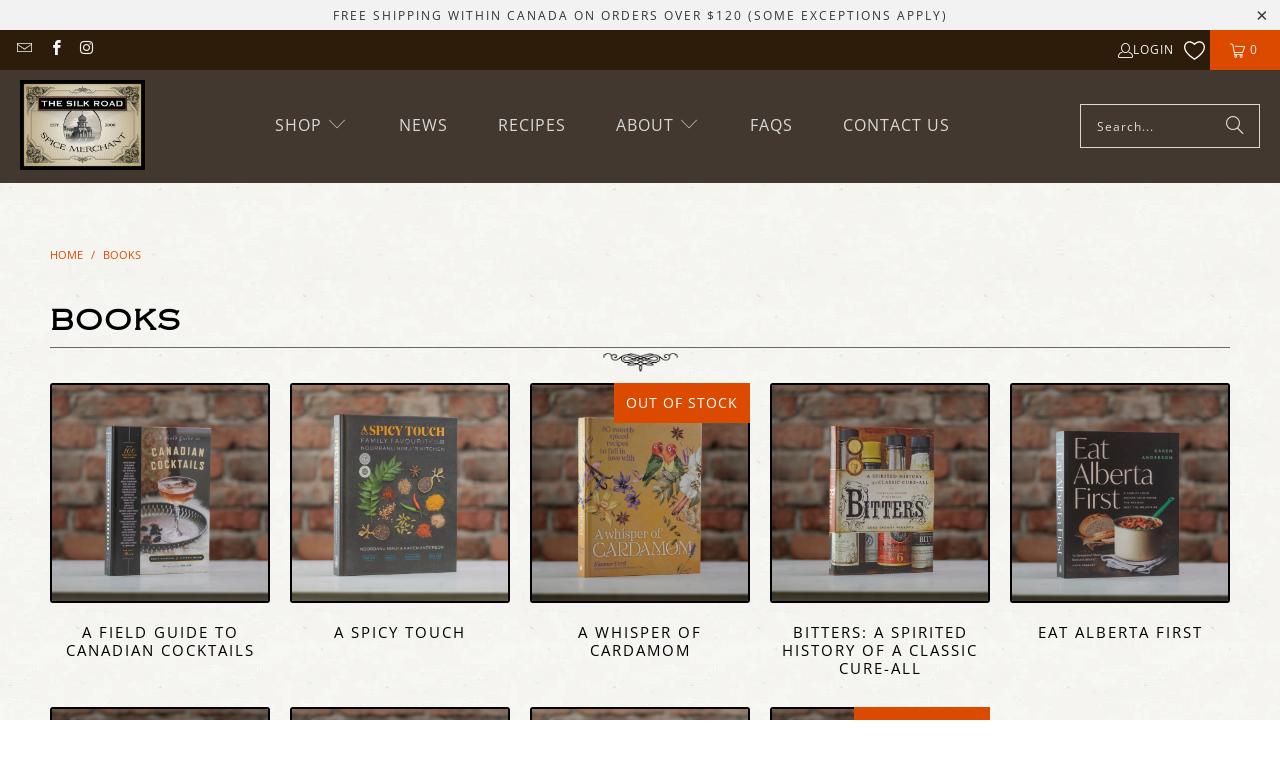

--- FILE ---
content_type: text/html; charset=utf-8
request_url: https://silkroadspices.ca/collections/books
body_size: 30926
content:
<!DOCTYPE html>
<html class="no-js no-touch" lang="en">
  <head>
  <script>
    window.Store = window.Store || {};
    window.Store.id = 777748546;
  </script>
    <meta charset="utf-8">
    <meta http-equiv="cleartype" content="on">
    <meta name="robots" content="index,follow">

    <!-- Mobile Specific Metas -->
    <meta name="HandheldFriendly" content="True">
    <meta name="MobileOptimized" content="320">
    <meta name="viewport" content="width=device-width,initial-scale=1">
    <meta name="theme-color" content="#ffffff">

    
    <title>
      Books - The Silk Road Spice Merchant
    </title>

    

    <link rel="preconnect" href="https://fonts.shopifycdn.com" />
    <link rel="preconnect" href="https://cdn.shopify.com" />
    <link rel="preconnect" href="https://cdn.shopifycloud.com" />

    <link rel="dns-prefetch" href="https://v.shopify.com" />
    <link rel="dns-prefetch" href="https://www.youtube.com" />
    <link rel="dns-prefetch" href="https://vimeo.com" />

    <link href="//silkroadspices.ca/cdn/shop/t/70/assets/jquery.min.js?v=147293088974801289311721701573" as="script" rel="preload">

    <!-- Stylesheet for Fancybox library -->
    <link rel="stylesheet" href="//silkroadspices.ca/cdn/shop/t/70/assets/fancybox.css?v=19278034316635137701721701573" type="text/css" media="all" defer>

    <!-- Stylesheets for Turbo -->
    <link href="//silkroadspices.ca/cdn/shop/t/70/assets/styles.css?v=40331758335386721261763432475" rel="stylesheet" type="text/css" media="all" />

    <!-- Icons -->
    
      <link rel="shortcut icon" type="image/x-icon" href="//silkroadspices.ca/cdn/shop/files/Square_Placeholder_Logo_180x180.jpg?v=1693269821">
      <link rel="apple-touch-icon" href="//silkroadspices.ca/cdn/shop/files/Square_Placeholder_Logo_180x180.jpg?v=1693269821"/>
      <link rel="apple-touch-icon" sizes="57x57" href="//silkroadspices.ca/cdn/shop/files/Square_Placeholder_Logo_57x57.jpg?v=1693269821"/>
      <link rel="apple-touch-icon" sizes="60x60" href="//silkroadspices.ca/cdn/shop/files/Square_Placeholder_Logo_60x60.jpg?v=1693269821"/>
      <link rel="apple-touch-icon" sizes="72x72" href="//silkroadspices.ca/cdn/shop/files/Square_Placeholder_Logo_72x72.jpg?v=1693269821"/>
      <link rel="apple-touch-icon" sizes="76x76" href="//silkroadspices.ca/cdn/shop/files/Square_Placeholder_Logo_76x76.jpg?v=1693269821"/>
      <link rel="apple-touch-icon" sizes="114x114" href="//silkroadspices.ca/cdn/shop/files/Square_Placeholder_Logo_114x114.jpg?v=1693269821"/>
      <link rel="apple-touch-icon" sizes="180x180" href="//silkroadspices.ca/cdn/shop/files/Square_Placeholder_Logo_180x180.jpg?v=1693269821"/>
      <link rel="apple-touch-icon" sizes="228x228" href="//silkroadspices.ca/cdn/shop/files/Square_Placeholder_Logo_228x228.jpg?v=1693269821"/>
    
    <link rel="canonical" href="https://silkroadspices.ca/collections/books"/>

    

    

    

    
    <script>
      window.PXUTheme = window.PXUTheme || {};
      window.PXUTheme.version = '9.4.0';
      window.PXUTheme.name = 'Turbo';
    </script>
    


    
<template id="price-ui"><span class="price " data-price></span><span class="compare-at-price" data-compare-at-price></span><span class="unit-pricing" data-unit-pricing></span></template>
    <template id="price-ui-badge"><div class="price-ui-badge__sticker price-ui-badge__sticker--">
    <span class="price-ui-badge__sticker-text" data-badge></span>
  </div></template>
    
    <template id="price-ui__price"><span class="money" data-price></span></template>
    <template id="price-ui__price-range"><span class="price-min" data-price-min><span class="money" data-price></span></span> - <span class="price-max" data-price-max><span class="money" data-price></span></span></template>
    <template id="price-ui__unit-pricing"><span class="unit-quantity" data-unit-quantity></span> | <span class="unit-price" data-unit-price><span class="money" data-price></span></span> / <span class="unit-measurement" data-unit-measurement></span></template>
    <template id="price-ui-badge__percent-savings-range">Save up to <span data-price-percent></span>%</template>
    <template id="price-ui-badge__percent-savings">Save <span data-price-percent></span>%</template>
    <template id="price-ui-badge__price-savings-range">Save up to <span class="money" data-price></span></template>
    <template id="price-ui-badge__price-savings">Save <span class="money" data-price></span></template>
    <template id="price-ui-badge__on-sale">Sale</template>
    <template id="price-ui-badge__sold-out">Out of Stock</template>
    <template id="price-ui-badge__in-stock">In stock</template>
    


    <script>
      
window.PXUTheme = window.PXUTheme || {};


window.PXUTheme.theme_settings = {};
window.PXUTheme.currency = {};
window.PXUTheme.routes = window.PXUTheme.routes || {};


window.PXUTheme.theme_settings.display_tos_checkbox = false;
window.PXUTheme.theme_settings.go_to_checkout = false;
window.PXUTheme.theme_settings.cart_action = "ajax";
window.PXUTheme.theme_settings.cart_shipping_calculator = false;


window.PXUTheme.theme_settings.collection_swatches = false;
window.PXUTheme.theme_settings.collection_secondary_image = false;


window.PXUTheme.currency.show_multiple_currencies = false;
window.PXUTheme.currency.shop_currency = "CAD";
window.PXUTheme.currency.default_currency = "USD";
window.PXUTheme.currency.display_format = "money_format";
window.PXUTheme.currency.money_format = "${{amount}}";
window.PXUTheme.currency.money_format_no_currency = "${{amount}}";
window.PXUTheme.currency.money_format_currency = "${{amount}} CAD";
window.PXUTheme.currency.native_multi_currency = false;
window.PXUTheme.currency.iso_code = "CAD";
window.PXUTheme.currency.symbol = "$";


window.PXUTheme.theme_settings.display_inventory_left = false;
window.PXUTheme.theme_settings.inventory_threshold = 10;
window.PXUTheme.theme_settings.limit_quantity = true;


window.PXUTheme.theme_settings.menu_position = null;


window.PXUTheme.theme_settings.newsletter_popup = false;
window.PXUTheme.theme_settings.newsletter_popup_days = "14";
window.PXUTheme.theme_settings.newsletter_popup_mobile = false;
window.PXUTheme.theme_settings.newsletter_popup_seconds = 0;


window.PXUTheme.theme_settings.pagination_type = "load_more";


window.PXUTheme.theme_settings.enable_shopify_collection_badges = false;
window.PXUTheme.theme_settings.quick_shop_thumbnail_position = null;
window.PXUTheme.theme_settings.product_form_style = "radio";
window.PXUTheme.theme_settings.sale_banner_enabled = true;
window.PXUTheme.theme_settings.display_savings = false;
window.PXUTheme.theme_settings.display_sold_out_price = true;
window.PXUTheme.theme_settings.free_text = "Free";
window.PXUTheme.theme_settings.video_looping = null;
window.PXUTheme.theme_settings.quick_shop_style = "popup";
window.PXUTheme.theme_settings.hover_enabled = false;


window.PXUTheme.routes.cart_url = "/cart";
window.PXUTheme.routes.cart_update_url = "/cart/update";
window.PXUTheme.routes.root_url = "/";
window.PXUTheme.routes.search_url = "/search";
window.PXUTheme.routes.all_products_collection_url = "/collections/all";
window.PXUTheme.routes.product_recommendations_url = "/recommendations/products";
window.PXUTheme.routes.predictive_search_url = "/search/suggest";


window.PXUTheme.theme_settings.image_loading_style = "blur-up";


window.PXUTheme.theme_settings.enable_autocomplete = true;


window.PXUTheme.theme_settings.page_dots_enabled = false;
window.PXUTheme.theme_settings.slideshow_arrow_size = "light";


window.PXUTheme.theme_settings.quick_shop_enabled = true;


window.PXUTheme.translation = {};


window.PXUTheme.translation.agree_to_terms_warning = "You must agree with the terms and conditions to checkout.";
window.PXUTheme.translation.one_item_left = "item left";
window.PXUTheme.translation.items_left_text = "items left";
window.PXUTheme.translation.cart_savings_text = "Total Savings";
window.PXUTheme.translation.cart_discount_text = "Discount";
window.PXUTheme.translation.cart_subtotal_text = "Subtotal";
window.PXUTheme.translation.cart_remove_text = "Remove";
window.PXUTheme.translation.cart_free_text = "Free";


window.PXUTheme.translation.newsletter_success_text = "Thank you for joining our mailing list!";


window.PXUTheme.translation.notify_email = "Enter your email address...";
window.PXUTheme.translation.notify_email_value = "Translation missing: en.contact.fields.email";
window.PXUTheme.translation.notify_email_send = "Send";
window.PXUTheme.translation.notify_message_first = "Please notify me when ";
window.PXUTheme.translation.notify_message_last = " becomes available - ";
window.PXUTheme.translation.notify_success_text = "Thanks! We will notify you when this product becomes available!";


window.PXUTheme.translation.add_to_cart = "Add to Cart";
window.PXUTheme.translation.coming_soon_text = "Coming Soon";
window.PXUTheme.translation.sold_out_text = "Out of Stock";
window.PXUTheme.translation.sale_text = "Sale";
window.PXUTheme.translation.savings_text = "You Save";
window.PXUTheme.translation.from_text = "from";
window.PXUTheme.translation.new_text = "New";
window.PXUTheme.translation.pre_order_text = "Pre-Order";
window.PXUTheme.translation.unavailable_text = "Unavailable";


window.PXUTheme.translation.all_results = "View all results";
window.PXUTheme.translation.no_results = "Sorry, no results!";


window.PXUTheme.media_queries = {};
window.PXUTheme.media_queries.small = window.matchMedia( "(max-width: 480px)" );
window.PXUTheme.media_queries.medium = window.matchMedia( "(max-width: 798px)" );
window.PXUTheme.media_queries.large = window.matchMedia( "(min-width: 799px)" );
window.PXUTheme.media_queries.larger = window.matchMedia( "(min-width: 960px)" );
window.PXUTheme.media_queries.xlarge = window.matchMedia( "(min-width: 1200px)" );
window.PXUTheme.media_queries.ie10 = window.matchMedia( "all and (-ms-high-contrast: none), (-ms-high-contrast: active)" );
window.PXUTheme.media_queries.tablet = window.matchMedia( "only screen and (min-width: 799px) and (max-width: 1024px)" );
window.PXUTheme.media_queries.mobile_and_tablet = window.matchMedia( "(max-width: 1024px)" );
    </script>

    

    
      <script src="//silkroadspices.ca/cdn/shop/t/70/assets/instantclick.min.js?v=20092422000980684151721701573" data-no-instant defer></script>

      <script data-no-instant>
        window.addEventListener('DOMContentLoaded', function() {

          function inIframe() {
            try {
              return window.self !== window.top;
            } catch (e) {
              return true;
            }
          }

          if (!inIframe()){
            InstantClick.on('change', function() {

              $('head script[src*="shopify"]').each(function() {
                var script = document.createElement('script');
                script.type = 'text/javascript';
                script.src = $(this).attr('src');

                $('body').append(script);
              });

              $('body').removeClass('fancybox-active');
              $.fancybox.destroy();

              InstantClick.init();

            });
          }
        });
      </script>
    

    <script>
      
    </script>

    <!-- pxu-sections-js start DO NOT EDIT --><script src="//silkroadspices.ca/cdn/shop/t/70/assets/pxu-sections.js?v=78992380889438172771747089204" defer></script><!-- DO NOT EDIT pxu-sections-js end-->
<script>window.performance && window.performance.mark && window.performance.mark('shopify.content_for_header.start');</script><meta name="facebook-domain-verification" content="i9rd06ej6er8jp7jzkw5the12gmtgk">
<meta id="shopify-digital-wallet" name="shopify-digital-wallet" content="/777748546/digital_wallets/dialog">
<link rel="alternate" type="application/atom+xml" title="Feed" href="/collections/books.atom" />
<link rel="alternate" type="application/json+oembed" href="https://silkroadspices.ca/collections/books.oembed">
<script async="async" src="/checkouts/internal/preloads.js?locale=en-CA"></script>
<script id="shopify-features" type="application/json">{"accessToken":"b28cafa70ad1badbdfd1babae1a69486","betas":["rich-media-storefront-analytics"],"domain":"silkroadspices.ca","predictiveSearch":true,"shopId":777748546,"locale":"en"}</script>
<script>var Shopify = Shopify || {};
Shopify.shop = "silk-road-spice-merchant.myshopify.com";
Shopify.locale = "en";
Shopify.currency = {"active":"CAD","rate":"1.0"};
Shopify.country = "CA";
Shopify.theme = {"name":"Current Live Site - Turbo 9.4.0","id":143665791231,"schema_name":"Turbo","schema_version":"9.4.0","theme_store_id":null,"role":"main"};
Shopify.theme.handle = "null";
Shopify.theme.style = {"id":null,"handle":null};
Shopify.cdnHost = "silkroadspices.ca/cdn";
Shopify.routes = Shopify.routes || {};
Shopify.routes.root = "/";</script>
<script type="module">!function(o){(o.Shopify=o.Shopify||{}).modules=!0}(window);</script>
<script>!function(o){function n(){var o=[];function n(){o.push(Array.prototype.slice.apply(arguments))}return n.q=o,n}var t=o.Shopify=o.Shopify||{};t.loadFeatures=n(),t.autoloadFeatures=n()}(window);</script>
<script id="shop-js-analytics" type="application/json">{"pageType":"collection"}</script>
<script defer="defer" async type="module" src="//silkroadspices.ca/cdn/shopifycloud/shop-js/modules/v2/client.init-shop-cart-sync_BT-GjEfc.en.esm.js"></script>
<script defer="defer" async type="module" src="//silkroadspices.ca/cdn/shopifycloud/shop-js/modules/v2/chunk.common_D58fp_Oc.esm.js"></script>
<script defer="defer" async type="module" src="//silkroadspices.ca/cdn/shopifycloud/shop-js/modules/v2/chunk.modal_xMitdFEc.esm.js"></script>
<script type="module">
  await import("//silkroadspices.ca/cdn/shopifycloud/shop-js/modules/v2/client.init-shop-cart-sync_BT-GjEfc.en.esm.js");
await import("//silkroadspices.ca/cdn/shopifycloud/shop-js/modules/v2/chunk.common_D58fp_Oc.esm.js");
await import("//silkroadspices.ca/cdn/shopifycloud/shop-js/modules/v2/chunk.modal_xMitdFEc.esm.js");

  window.Shopify.SignInWithShop?.initShopCartSync?.({"fedCMEnabled":true,"windoidEnabled":true});

</script>
<script>(function() {
  var isLoaded = false;
  function asyncLoad() {
    if (isLoaded) return;
    isLoaded = true;
    var urls = ["https:\/\/d23dclunsivw3h.cloudfront.net\/redirect-app.js?shop=silk-road-spice-merchant.myshopify.com"];
    for (var i = 0; i < urls.length; i++) {
      var s = document.createElement('script');
      s.type = 'text/javascript';
      s.async = true;
      s.src = urls[i];
      var x = document.getElementsByTagName('script')[0];
      x.parentNode.insertBefore(s, x);
    }
  };
  if(window.attachEvent) {
    window.attachEvent('onload', asyncLoad);
  } else {
    window.addEventListener('load', asyncLoad, false);
  }
})();</script>
<script id="__st">var __st={"a":777748546,"offset":-25200,"reqid":"fe1fb90c-94ac-41cb-b9bf-c5c40b9e8cab-1769431198","pageurl":"silkroadspices.ca\/collections\/books","u":"09b6e1a35437","p":"collection","rtyp":"collection","rid":34164277314};</script>
<script>window.ShopifyPaypalV4VisibilityTracking = true;</script>
<script id="captcha-bootstrap">!function(){'use strict';const t='contact',e='account',n='new_comment',o=[[t,t],['blogs',n],['comments',n],[t,'customer']],c=[[e,'customer_login'],[e,'guest_login'],[e,'recover_customer_password'],[e,'create_customer']],r=t=>t.map((([t,e])=>`form[action*='/${t}']:not([data-nocaptcha='true']) input[name='form_type'][value='${e}']`)).join(','),a=t=>()=>t?[...document.querySelectorAll(t)].map((t=>t.form)):[];function s(){const t=[...o],e=r(t);return a(e)}const i='password',u='form_key',d=['recaptcha-v3-token','g-recaptcha-response','h-captcha-response',i],f=()=>{try{return window.sessionStorage}catch{return}},m='__shopify_v',_=t=>t.elements[u];function p(t,e,n=!1){try{const o=window.sessionStorage,c=JSON.parse(o.getItem(e)),{data:r}=function(t){const{data:e,action:n}=t;return t[m]||n?{data:e,action:n}:{data:t,action:n}}(c);for(const[e,n]of Object.entries(r))t.elements[e]&&(t.elements[e].value=n);n&&o.removeItem(e)}catch(o){console.error('form repopulation failed',{error:o})}}const l='form_type',E='cptcha';function T(t){t.dataset[E]=!0}const w=window,h=w.document,L='Shopify',v='ce_forms',y='captcha';let A=!1;((t,e)=>{const n=(g='f06e6c50-85a8-45c8-87d0-21a2b65856fe',I='https://cdn.shopify.com/shopifycloud/storefront-forms-hcaptcha/ce_storefront_forms_captcha_hcaptcha.v1.5.2.iife.js',D={infoText:'Protected by hCaptcha',privacyText:'Privacy',termsText:'Terms'},(t,e,n)=>{const o=w[L][v],c=o.bindForm;if(c)return c(t,g,e,D).then(n);var r;o.q.push([[t,g,e,D],n]),r=I,A||(h.body.append(Object.assign(h.createElement('script'),{id:'captcha-provider',async:!0,src:r})),A=!0)});var g,I,D;w[L]=w[L]||{},w[L][v]=w[L][v]||{},w[L][v].q=[],w[L][y]=w[L][y]||{},w[L][y].protect=function(t,e){n(t,void 0,e),T(t)},Object.freeze(w[L][y]),function(t,e,n,w,h,L){const[v,y,A,g]=function(t,e,n){const i=e?o:[],u=t?c:[],d=[...i,...u],f=r(d),m=r(i),_=r(d.filter((([t,e])=>n.includes(e))));return[a(f),a(m),a(_),s()]}(w,h,L),I=t=>{const e=t.target;return e instanceof HTMLFormElement?e:e&&e.form},D=t=>v().includes(t);t.addEventListener('submit',(t=>{const e=I(t);if(!e)return;const n=D(e)&&!e.dataset.hcaptchaBound&&!e.dataset.recaptchaBound,o=_(e),c=g().includes(e)&&(!o||!o.value);(n||c)&&t.preventDefault(),c&&!n&&(function(t){try{if(!f())return;!function(t){const e=f();if(!e)return;const n=_(t);if(!n)return;const o=n.value;o&&e.removeItem(o)}(t);const e=Array.from(Array(32),(()=>Math.random().toString(36)[2])).join('');!function(t,e){_(t)||t.append(Object.assign(document.createElement('input'),{type:'hidden',name:u})),t.elements[u].value=e}(t,e),function(t,e){const n=f();if(!n)return;const o=[...t.querySelectorAll(`input[type='${i}']`)].map((({name:t})=>t)),c=[...d,...o],r={};for(const[a,s]of new FormData(t).entries())c.includes(a)||(r[a]=s);n.setItem(e,JSON.stringify({[m]:1,action:t.action,data:r}))}(t,e)}catch(e){console.error('failed to persist form',e)}}(e),e.submit())}));const S=(t,e)=>{t&&!t.dataset[E]&&(n(t,e.some((e=>e===t))),T(t))};for(const o of['focusin','change'])t.addEventListener(o,(t=>{const e=I(t);D(e)&&S(e,y())}));const B=e.get('form_key'),M=e.get(l),P=B&&M;t.addEventListener('DOMContentLoaded',(()=>{const t=y();if(P)for(const e of t)e.elements[l].value===M&&p(e,B);[...new Set([...A(),...v().filter((t=>'true'===t.dataset.shopifyCaptcha))])].forEach((e=>S(e,t)))}))}(h,new URLSearchParams(w.location.search),n,t,e,['guest_login'])})(!0,!0)}();</script>
<script integrity="sha256-4kQ18oKyAcykRKYeNunJcIwy7WH5gtpwJnB7kiuLZ1E=" data-source-attribution="shopify.loadfeatures" defer="defer" src="//silkroadspices.ca/cdn/shopifycloud/storefront/assets/storefront/load_feature-a0a9edcb.js" crossorigin="anonymous"></script>
<script data-source-attribution="shopify.dynamic_checkout.dynamic.init">var Shopify=Shopify||{};Shopify.PaymentButton=Shopify.PaymentButton||{isStorefrontPortableWallets:!0,init:function(){window.Shopify.PaymentButton.init=function(){};var t=document.createElement("script");t.src="https://silkroadspices.ca/cdn/shopifycloud/portable-wallets/latest/portable-wallets.en.js",t.type="module",document.head.appendChild(t)}};
</script>
<script data-source-attribution="shopify.dynamic_checkout.buyer_consent">
  function portableWalletsHideBuyerConsent(e){var t=document.getElementById("shopify-buyer-consent"),n=document.getElementById("shopify-subscription-policy-button");t&&n&&(t.classList.add("hidden"),t.setAttribute("aria-hidden","true"),n.removeEventListener("click",e))}function portableWalletsShowBuyerConsent(e){var t=document.getElementById("shopify-buyer-consent"),n=document.getElementById("shopify-subscription-policy-button");t&&n&&(t.classList.remove("hidden"),t.removeAttribute("aria-hidden"),n.addEventListener("click",e))}window.Shopify?.PaymentButton&&(window.Shopify.PaymentButton.hideBuyerConsent=portableWalletsHideBuyerConsent,window.Shopify.PaymentButton.showBuyerConsent=portableWalletsShowBuyerConsent);
</script>
<script data-source-attribution="shopify.dynamic_checkout.cart.bootstrap">document.addEventListener("DOMContentLoaded",(function(){function t(){return document.querySelector("shopify-accelerated-checkout-cart, shopify-accelerated-checkout")}if(t())Shopify.PaymentButton.init();else{new MutationObserver((function(e,n){t()&&(Shopify.PaymentButton.init(),n.disconnect())})).observe(document.body,{childList:!0,subtree:!0})}}));
</script>

<script>window.performance && window.performance.mark && window.performance.mark('shopify.content_for_header.end');</script>

    

<meta name="author" content="The Silk Road Spice Merchant">
<meta property="og:url" content="https://silkroadspices.ca/collections/books">
<meta property="og:site_name" content="The Silk Road Spice Merchant">




  <meta property="og:type" content="product.group">
  <meta property="og:title" content="Books">
  
    <meta property="og:image" content="https://silkroadspices.ca/cdn/shop/collections/Books_Square_600x.jpg?v=1522092623">
    <meta property="og:image:secure_url" content="https://silkroadspices.ca/cdn/shop/collections/Books_Square_600x.jpg?v=1522092623">
    <meta property="og:image:width" content="1200">
    <meta property="og:image:height" content="1200">
    <meta property="og:image:alt" content="Books">
  
  
    
    <meta property="og:image" content="https://silkroadspices.ca/cdn/shop/files/A_Field_Guide_to_Canadian_Cocktails_600x.jpg?v=1739399475">
    <meta property="og:image:secure_url" content="https://silkroadspices.ca/cdn/shop/files/A_Field_Guide_to_Canadian_Cocktails_600x.jpg?v=1739399475">
  






<meta name="twitter:card" content="summary">



    
    
  


<script>
  document.addEventListener("DOMContentLoaded", function(event) {
    const style = document.getElementById('wsg-custom-style');
    if (typeof window.isWsgCustomer != "undefined" && isWsgCustomer) {
      style.innerHTML = `
        ${style.innerHTML} 
        /* A friend of hideWsg - this will _show_ only for wsg customers. Add class to an element to use */
        .showWsg {
          display: unset;
        }
        /* wholesale only CSS */
        .additional-checkout-buttons, .shopify-payment-button {
          display: none !important;
        }
        .wsg-proxy-container select {
          background-color: 
          ${
        document.querySelector('input').style.backgroundColor
          ? document.querySelector('input').style.backgroundColor
          : 'white'
        } !important;
        }
      `;
    } else {
      style.innerHTML = `
        ${style.innerHTML}
        /* Add CSS rules here for NOT wsg customers - great to hide elements from retail when we can't access the code driving the element */
        
      `;
    }

    if (typeof window.embedButtonBg !== undefined && typeof window.embedButtonText !== undefined && window.embedButtonBg !== window.embedButtonText) {
      style.innerHTML = `
        ${style.innerHTML}
        .wsg-button-fix {
          background: ${embedButtonBg} !important;
          border-color: ${embedButtonBg} !important;
          color: ${embedButtonText} !important;
        }
      `;
    }

    // =========================
    //         CUSTOM JS
    // ==========================
    if (document.querySelector(".wsg-proxy-container")) {
      initNodeObserver(wsgCustomJs);
    }
  })

  function wsgCustomJs() {

    // update button classes
    const button = document.querySelectorAll(".wsg-button-fix");
    let buttonClass = "xxButtonClassesHerexx";
    buttonClass = buttonClass.split(" ");
    for (let i = 0; i < button.length; i++) {
      button[i].classList.add(... buttonClass);
    }

    // wsgCustomJs window placeholder
    // update secondary btn color on proxy cart
    if (document.getElementById("wsg-checkout-one")) {
      const checkoutButton = document.getElementById("wsg-checkout-one");
      let wsgBtnColor = window.getComputedStyle(checkoutButton).backgroundColor;
      let wsgBtnBackground = "none";
      let wsgBtnBorder = "thin solid " + wsgBtnColor;
      let wsgBtnPadding = window.getComputedStyle(checkoutButton).padding;
      let spofBtn = document.querySelectorAll(".spof-btn");
      for (let i = 0; i < spofBtn.length; i++) {
        spofBtn[i].style.background = wsgBtnBackground;
        spofBtn[i].style.color = wsgBtnColor;
        spofBtn[i].style.border = wsgBtnBorder;
        spofBtn[i].style.padding = wsgBtnPadding;
      }
    }

    // update Quick Order Form label
    if (typeof window.embedSPOFLabel != "undefined" && embedSPOFLabel) {
      document.querySelectorAll(".spof-btn").forEach(function(spofBtn) {
        spofBtn.removeAttribute("data-translation-selector");
        spofBtn.innerHTML = embedSPOFLabel;
      });
    }
  }

  function initNodeObserver(onChangeNodeCallback) {

    // Select the node that will be observed for mutations
    const targetNode = document.querySelector(".wsg-proxy-container");

    // Options for the observer (which mutations to observe)
    const config = {
      attributes: true,
      childList: true,
      subtree: true
    };

    // Callback function to execute when mutations are observed
    const callback = function(mutationsList, observer) {
      for (const mutation of mutationsList) {
        if (mutation.type === 'childList') {
          onChangeNodeCallback();
          observer.disconnect();
        }
      }
    };

    // Create an observer instance linked to the callback function
    const observer = new MutationObserver(callback);

    // Start observing the target node for configured mutations
    observer.observe(targetNode, config);
  }
</script>


<style id="wsg-custom-style">
  /* A friend of hideWsg - this will _show_ only for wsg customers. Add class to an element to use */
  .showWsg {
    display: none;
  }
  /* Signup/login */
  #wsg-signup select,
  #wsg-signup input,
  #wsg-signup textarea {
    height: 46px;
    border: thin solid #d1d1d1;
    padding: 6px 10px;
  }
  #wsg-signup textarea {
    min-height: 100px;
  }
  .wsg-login-input {
    height: 46px;
    border: thin solid #d1d1d1;
    padding: 6px 10px;
  }
  #wsg-signup select {
  }
/*   Quick Order Form */
  .wsg-table td {
    border: none;
    min-width: 150px;
  }
  .wsg-table tr {
    border-bottom: thin solid #d1d1d1; 
    border-left: none;
  }
  .wsg-table input[type="number"] {
    border: thin solid #d1d1d1;
    padding: 5px 15px;
    min-height: 42px;
  }
  #wsg-spof-link a {
    text-decoration: inherit;
    color: inherit;
  }
  .wsg-proxy-container {
    margin-top: 0% !important;
  }
  @media screen and (max-width:768px){
    .wsg-proxy-container .wsg-table input[type="number"] {
        max-width: 80%; 
    }
    .wsg-center img {
      width: 50px !important;
    }
    .wsg-variant-price-area {
      min-width: 70px !important;
    }
  }
  /* Submit button */
  #wsg-cart-update{
    padding: 8px 10px;
    min-height: 45px;
    max-width: 100% !important;
  }
  .wsg-table {
    background: inherit !important;
  }
  .wsg-spof-container-main {
    background: inherit !important;
  }
  /* General fixes */
  .wsg-hide-prices {
    opacity: 0;
  }
  .wsg-ws-only .button {
    margin: 0;
  }
    #wsg-login input.wsg-submit-copy,
  #wsg-account-create input.wsg-submit-copy,
  #wsg-signup-container #wsg-submit  {
    border: 1px solid black !important; 
    background: black !important; 
    color: white !important;
    cursor: pointer;
    padding: 10px;
  }
</style>
<!-- pxu-sections-css start DO NOT EDIT --><link href="//silkroadspices.ca/cdn/shop/t/70/assets/pxu-sections.css?v=139104160679854853131747089202" rel="stylesheet" type="text/css" media="all" /><!-- DO NOT EDIT pxu-sections-css end-->
<!-- BEGIN app block: shopify://apps/wholesale-gorilla/blocks/wsg-header/c48d0487-dff9-41a4-94c8-ec6173fe8b8d -->

   
  















  <!-- check for wsg customer - this now downcases to compare so we are no longer concerned about case matching in tags -->


      
      
      
      
      
      <!-- ajax data -->
      
        
          
        
      
      <script>
        console.log("Wsg-header release 5.22.24")
        // here we need to check if we on a previw theme and set the shop config from the metafield
        
const wsgShopConfigMetafields = {
            
          
            
          
            
          
            
              shopConfig : {"btnClasses":"","hideDomElements":[".hideWsg"],"wsgPriceSelectors":{"productPrice":[".modal_price .money"],"collectionPrices":[".product-details .price",".item-pricing"]},"autoInstall":false,"wsgAjax":true,"wsgMultiAjax":false,"wsgAjaxSettings":{"price":".header .cart_item .price","linePrice":"","subtotal":".cart_subtotal .money","checkoutBtn":".cart_content button"},"wsgSwatch":"","wsgAccountPageSelector":".account-header","wsgVolumeTable":".shopify-product-form","excludedSections":[],"productSelectors":[".products-slider .flickity-slider > div",".product-list > div",".item-result.result--product",".predictive-search__list-item"],"wsgQVSelector":[".quick-shop"],"fileList":[],"wsgVersion":6,"installing":false,"themeId":143665791231},
            
          
            
              shopConfig139255775487 : {"btnClasses":"add_to_cart","hideDomElements":[".hideWsg"],"wsgPriceSelectors":{"productPrice":[".modal_price .money"],"collectionPrices":[".product-details .price",".item-pricing"]},"autoInstall":true,"wsgAjax":true,"wsgMultiAjax":false,"wsgAjaxSettings":{"price":".header .cart_item .price","linePrice":"","subtotal":".cart_subtotal .money","checkoutBtn":".cart_content button"},"wsgSwatch":"","wsgAccountPageSelector":".account-header","wsgVolumeTable":".shopify-product-form","excludedSections":[],"productSelectors":[".products-slider .flickity-slider > div",".product-list > div",".item-result.result--product"],"wsgQVSelector":[".quick-shop"],"fileList":[],"wsgVersion":6,"themeId":139255775487},
            
          
            
              shopConfig139663868159 : {"btnClasses":"","hideDomElements":[".hideWsg"],"wsgPriceSelectors":{"productPrice":[".modal_price .money"],"collectionPrices":[".product-details .price",".item-pricing"]},"autoInstall":true,"wsgAjax":true,"wsgMultiAjax":false,"wsgAjaxSettings":{"price":".header .cart_item .price","linePrice":"","subtotal":".cart_subtotal .money","checkoutBtn":".cart_content button"},"wsgSwatch":"","wsgAccountPageSelector":".account-header","wsgVolumeTable":".shopify-product-form","excludedSections":[],"productSelectors":[".products-slider .flickity-slider > div",".product-list > div",".item-result.result--product",".predictive-search__list-item"],"wsgQVSelector":[".quick-shop"],"fileList":[],"wsgVersion":6,"themeId":139663868159},
            
          
}
        let wsgShopConfig = {"btnClasses":"","hideDomElements":[".hideWsg"],"wsgPriceSelectors":{"productPrice":[".modal_price .money"],"collectionPrices":[".product-details .price",".item-pricing"]},"autoInstall":false,"wsgAjax":true,"wsgMultiAjax":false,"wsgAjaxSettings":{"price":".header .cart_item .price","linePrice":"","subtotal":".cart_subtotal .money","checkoutBtn":".cart_content button"},"wsgSwatch":"","wsgAccountPageSelector":".account-header","wsgVolumeTable":".shopify-product-form","excludedSections":[],"productSelectors":[".products-slider .flickity-slider > div",".product-list > div",".item-result.result--product",".predictive-search__list-item"],"wsgQVSelector":[".quick-shop"],"fileList":[],"wsgVersion":6,"installing":false,"themeId":143665791231};
        if (window.Shopify.theme.role !== 'main') {
          const wsgShopConfigUnpublishedTheme = wsgShopConfigMetafields[`shopConfig${window.Shopify.theme.id}`];
          if (wsgShopConfigUnpublishedTheme) {
            wsgShopConfig = wsgShopConfigUnpublishedTheme;
          }
        }
        // ==========================================
        //      Set global liquid variables
        // ==========================================
        // general variables 1220
        var wsgVersion = 6.0;
        var wsgActive = true;
        // the permanent domain of the shop
        var shopPermanentDomain = 'silk-road-spice-merchant.myshopify.com';
        const wsgShopOrigin = 'https://silkroadspices.ca';
        const wsgThemeTemplate = 'collection';
        //customer
        var isWsgCustomer = 
          false
        ;
        var wsgCustomerTags = null
        var wsgCustomerId = null
        // execution variables
        var wsgRunCollection;
        var wsgCollectionObserver;
        var wsgRunProduct;
        var wsgRunAccount;
        var wsgRunCart;
        var wsgRunSinglePage;
        var wsgRunSignup;
        var wsgRunSignupV2;
        var runProxy;
        // wsgData
        var wsgData = {"hostedStore":{"branding":{"shopName":"The Silk Road Spice Merchant","isShowLogo":true},"accountPage":{"title":"ONLINE ORDERING FOR BUSINESS ACCOUNTS"},"cartPage":{"title":"Your Cart","description":"<p>Account orders are available for in-store pickup or shipping with Canada Post. Either way, you will place your order for review before submitting payment. We will confirm quantities and send you a final quote including shipping, if applicable. You click through that email back to our website to pay for your order, and we will get it out to you as quickly as we can.</p>"},"catalogPage":{"collections":[{"handle":"baking-products-accounts-only","id":"gid://shopify/Collection/424987295999","title":"Baking Products (accounts only)"},{"handle":"botanical-roots-herbs-accounts-only","id":"gid://shopify/Collection/424990736639","title":"Botanical Roots & Herbs (accounts only)"},{"handle":"canadian-american-accounts-only","id":"gid://shopify/Collection/424988934399","title":"Canadian/American (accounts only)"},{"handle":"caribbean-accounts-only","id":"gid://shopify/Collection/424990638335","title":"Caribbean (accounts only)"},{"handle":"chiles-chili-powders-accounts-only","id":"gid://shopify/Collection/424987951359","title":"Chiles & Chili Powders (accounts only)"},{"handle":"chinese-east-asian-accounts-only","id":"gid://shopify/Collection/424987328767","title":"Chinese/East Asian (accounts only)"},{"handle":"cinnamon-accounts-only","id":"gid://shopify/Collection/424989065471","title":"Cinnamon (accounts only)"},{"handle":"citrus-acidulents-accounts-only","id":"gid://shopify/Collection/424990605567","title":"Citrus & Acidulents (accounts only)"},{"handle":"dry-rubs-accounts-only","id":"gid://shopify/Collection/424988410111","title":"Dry Rubs (accounts only)"},{"handle":"english-accounts-only","id":"gid://shopify/Collection/424988246271","title":"English (accounts only)"},{"handle":"french-accounts-only","id":"gid://shopify/Collection/424987230463","title":"French (accounts only)"},{"handle":"garlic-onion-accounts-only","id":"gid://shopify/Collection/424989393151","title":"Garlic & Onion (accounts only)"},{"handle":"german-austrian-hungarian-accounts-only","id":"gid://shopify/Collection/424988115199","title":"German/Austrian/Hungarian (accounts only)"},{"handle":"greek-turkish-accounts-only","id":"gid://shopify/Collection/424988016895","title":"Greek/Turkish (accounts only)"},{"handle":"herbs-accounts-only","id":"gid://shopify/Collection/424987820287","title":"Herbs (accounts only)"},{"handle":"indian-south-asian-accounts-only","id":"gid://shopify/Collection/424987394303","title":"Indian/South Asian (accounts only)"},{"handle":"italian-accounts-only","id":"gid://shopify/Collection/424989294847","title":"Italian (accounts only)"},{"handle":"mexican-latin-american-accounts-only","id":"gid://shopify/Collection/424988180735","title":"Mexican/Latin American (accounts only)"},{"handle":"middle-eastern-accounts-only","id":"gid://shopify/Collection/424988147967","title":"Middle Eastern (accounts only)"},{"handle":"moroccan-north-african-accounts-only","id":"gid://shopify/Collection/424987853055","title":"Moroccan/North African (accounts only)"},{"handle":"pepper-peppercorns-accounts-only","id":"gid://shopify/Collection/424987558143","title":"Pepper & Peppercorns (accounts only)"},{"handle":"powders-pastes-extracts-accounts-only","id":"gid://shopify/Collection/424987787519","title":"Powders, Pastes, & Extracts (accounts only)"},{"handle":"salt-free-blends-accounts-only","id":"gid://shopify/Collection/424989098239","title":"Salt-Free Blends (accounts only)"},{"handle":"salts-accounts-only","id":"gid://shopify/Collection/424989229311","title":"Salts (accounts only)"},{"handle":"scandinavian-accounts-only","id":"gid://shopify/Collection/424989360383","title":"Scandinavian (accounts only)"},{"handle":"spanish-accounts-only","id":"gid://shopify/Collection/424990114047","title":"Spanish (accounts only)"},{"handle":"spice-blends-accounts-only","id":"gid://shopify/Collection/424988442879","title":"Spice Blends (accounts only)"},{"handle":"spices-accounts-only","id":"gid://shopify/Collection/424987623679","title":"Spices (accounts only)"},{"handle":"thai-southeast-asian-accounts-only","id":"gid://shopify/Collection/424990310655","title":"Thai/Southeast Asian (accounts only)"}],"hideSoldOut":false,"imageAspectRatio":"square","numberOfColumns":4,"productsPerPage":12},"spofPage":{"title":"Quick Order Form","description":"<p>Use this form to quickly scroll through all our products. You can also browse&nbsp;by product type by selecting a category from the options below.</p>"},"colorSettings":{"background":"#F5F6EE","primaryColor":"#423830","secondaryColor":"#FFFFFF","textColor":"#000000"},"footer":{"contactInformation":"<p>We are&nbsp;a retailer of fine spices, herbs and seasonings located in Calgary, Alberta and serving all of Canada. We offer a complete selection of top-quality whole and ground spices, dried herbs, dried chiles and chile powders, and our own hand-blended spice mixtures and rubs to&nbsp;restaurants and food &amp; beverage producers&nbsp;across Canada.</p><p><br></p><h4>Contact Us</h4><p><strong>Email:</strong> <a href=\"mailto:accounts@silkroadspices.ca\" target=\"_blank\">[email&nbsp;protected]</a></p><p><strong>Calgary Warehouse and Head Office:</strong> 587-293-3651</p><p><strong>Calgary Inglewood Store:</strong> 403-261-1955</p><p><strong>Edmonton Whyte Avenue Store:</strong> 780-428-0224</p>","termsOfService":false,"privacyPolicy":false},"bannerText":"You are logged in to your business account. You must log out to access our retail store."},"translations":{"custom":false,"enable":true,"language":"english","translateBasedOnMarket":true},"shop_preferences":{"cart":{"note":{"description":"","isRequired":false},"poNumber":{"isRequired":false,"isShow":false},"termsAndConditions":{"isEnable":false,"text":""}},"exclusionsAndLocksSettings":{"hidePrices":{"link":"","loginToViewPrices":false,"replacementText":""}},"transitions":{"installedTransitions":true,"showTransitions":false},"retailPrice":{"enable":false,"label":" MSRP","lowerOpacity":true,"strikethrough":false},"autoBackorder":false,"checkInventory":true,"customWholesaleDiscountLabel":"","draftNotification":true,"exclusions":["retail-only"],"hideExclusions":true,"lockedPages":[],"marketSetting":false,"minOrder":-1,"showShipPartial":false,"taxLabel":"","taxRate":-1,"retailExclusionsStatus":"enabled","includeTaxInPriceRule":false},"page_styles":{"btnClasses":"","proxyMargin":0,"shipMargin":50},"volume_discounts":{"quantity_discounts":{"collections":[],"products":[]},"settings":{"product_price_table":{},"custom_messages":{"custom_banner":{"banner_default":true,"banner_input":"Spend {{$}}, receive {{%}} off of your order."},"custom_success":{"success_default":true,"success_input":"Congratulations!  You received {{%}} off of your order!"}}},"discounts":[],"enabled":true},"shipping_rates":{"handlingFee":{"type":"flat","amount":-1,"percent":-1,"min":-1,"max":-1,"label":""},"itemReservationOnInternational":{"isEnabledCustomReservationTime":false,"isReserveInventory":false,"reserveInventoryDays":60},"internationalMsg":{"message":"Because you are outside of our home country we will calculate your shipping and send you an invoice shortly.","title":"Thank you for your order!"},"localPickup":{"fee":-1,"instructions":"","isEnabled":false,"locations":[],"minOrderPrice":0,"pickupTime":""},"localDelivery":{"isEnabled":true,"minOrderPrice":0},"autoApplyLowestRate":true,"customShippingRateLabel":"","deliveryTime":"","fixedPercent":-1,"flatRate":-1,"freeShippingMin":-1,"ignoreAll":false,"ignoreCarrierRates":false,"ignoreShopifyFreeRates":false,"isIncludeLocalDeliveryInLowestRate":true,"redirectInternational":false,"useShopifyDefault":true},"single_page":{"collapseCollections":true,"isHideSPOFbtn":false,"isShowInventoryInfo":false,"isShowSku":true,"linkInCart":true,"menuAction":"include","message":"","excludeCollections":{"gid://shopify/Collection/424987295999":{"handle":"baking-products-accounts-only","id":"gid://shopify/Collection/424987295999","title":"Baking Products (accounts only)"},"gid://shopify/Collection/424990736639":{"handle":"botanical-roots-herbs-accounts-only","id":"gid://shopify/Collection/424990736639","title":"Botanical Roots & Herbs (accounts only)"},"gid://shopify/Collection/424988934399":{"handle":"canadian-american-accounts-only","id":"gid://shopify/Collection/424988934399","title":"Canadian/American (accounts only)"},"gid://shopify/Collection/424990638335":{"handle":"caribbean-accounts-only","id":"gid://shopify/Collection/424990638335","title":"Caribbean (accounts only)"},"gid://shopify/Collection/424987951359":{"handle":"chiles-chili-powders-accounts-only","id":"gid://shopify/Collection/424987951359","title":"Chiles & Chili Powders (accounts only)"},"gid://shopify/Collection/424987328767":{"handle":"chinese-east-asian-accounts-only","id":"gid://shopify/Collection/424987328767","title":"Chinese/East Asian (accounts only)"},"gid://shopify/Collection/424989065471":{"handle":"cinnamon-accounts-only","id":"gid://shopify/Collection/424989065471","title":"Cinnamon (accounts only)"},"gid://shopify/Collection/424990605567":{"handle":"citrus-acidulents-accounts-only","id":"gid://shopify/Collection/424990605567","title":"Citrus & Acidulents (accounts only)"},"gid://shopify/Collection/424988410111":{"handle":"dry-rubs-accounts-only","id":"gid://shopify/Collection/424988410111","title":"Dry Rubs (accounts only)"},"gid://shopify/Collection/424988246271":{"handle":"english-accounts-only","id":"gid://shopify/Collection/424988246271","title":"English (accounts only)"},"gid://shopify/Collection/424987230463":{"handle":"french-accounts-only","id":"gid://shopify/Collection/424987230463","title":"French (accounts only)"},"gid://shopify/Collection/424989393151":{"handle":"garlic-onion-accounts-only","id":"gid://shopify/Collection/424989393151","title":"Garlic & Onion (accounts only)"},"gid://shopify/Collection/424988115199":{"handle":"german-austrian-hungarian-accounts-only","id":"gid://shopify/Collection/424988115199","title":"German/Austrian/Hungarian (accounts only)"},"gid://shopify/Collection/424988016895":{"handle":"greek-turkish-accounts-only","id":"gid://shopify/Collection/424988016895","title":"Greek/Turkish (accounts only)"},"gid://shopify/Collection/424987820287":{"handle":"herbs-accounts-only","id":"gid://shopify/Collection/424987820287","title":"Herbs (accounts only)"},"gid://shopify/Collection/424987394303":{"handle":"indian-south-asian-accounts-only","id":"gid://shopify/Collection/424987394303","title":"Indian/South Asian (accounts only)"},"gid://shopify/Collection/424989294847":{"handle":"italian-accounts-only","id":"gid://shopify/Collection/424989294847","title":"Italian (accounts only)"},"gid://shopify/Collection/424988180735":{"handle":"mexican-latin-american-accounts-only","id":"gid://shopify/Collection/424988180735","title":"Mexican/Latin American (accounts only)"},"gid://shopify/Collection/424988147967":{"handle":"middle-eastern-accounts-only","id":"gid://shopify/Collection/424988147967","title":"Middle Eastern (accounts only)"},"gid://shopify/Collection/424987853055":{"handle":"moroccan-north-african-accounts-only","id":"gid://shopify/Collection/424987853055","title":"Moroccan/North African (accounts only)"},"gid://shopify/Collection/424987558143":{"handle":"pepper-peppercorns-accounts-only","id":"gid://shopify/Collection/424987558143","title":"Pepper & Peppercorns (accounts only)"},"gid://shopify/Collection/424987787519":{"handle":"powders-pastes-extracts-accounts-only","id":"gid://shopify/Collection/424987787519","title":"Powders, Pastes, & Extracts (accounts only)"},"gid://shopify/Collection/424989098239":{"handle":"salt-free-blends-accounts-only","id":"gid://shopify/Collection/424989098239","title":"Salt-Free Blends (accounts only)"},"gid://shopify/Collection/424989229311":{"handle":"salts-accounts-only","id":"gid://shopify/Collection/424989229311","title":"Salts (accounts only)"},"gid://shopify/Collection/424989360383":{"handle":"scandinavian-accounts-only","id":"gid://shopify/Collection/424989360383","title":"Scandinavian (accounts only)"},"gid://shopify/Collection/424990114047":{"handle":"spanish-accounts-only","id":"gid://shopify/Collection/424990114047","title":"Spanish (accounts only)"},"gid://shopify/Collection/424988442879":{"handle":"spice-blends-accounts-only","id":"gid://shopify/Collection/424988442879","title":"Spice Blends (accounts only)"},"gid://shopify/Collection/424987623679":{"handle":"spices-accounts-only","id":"gid://shopify/Collection/424987623679","title":"Spices (accounts only)"},"gid://shopify/Collection/424990310655":{"handle":"thai-southeast-asian-accounts-only","id":"gid://shopify/Collection/424990310655","title":"Thai/Southeast Asian (accounts only)"}},"spofButtonText":"Quick Order Form"},"net_orders":{"netRedirect":{"autoEmail":false,"message":"<p>The contents of your order have been submitted for approval. Once we have confirmed that we have everything in stock, we'll transmit an invoice with payment instructions to the email associated with your account. This will also include a shipping quote if shipping is required.</p><p>The process may take up to 48 hours, and we appreciate your patience. If you have any questions or concerns please feel free to contact us at accounts@silkroadspices.ca.</p>","title":"Thank you for your order!"},"autoPending":false,"defaultPaymentTermsTemplateId":"","enabled":true,"isEnabledCustomReservationTime":false,"isReserveInventory":false,"netTag":"B2B","netTags":[],"reserveInventoryDays":60},"customer":{"signup":{"autoInvite":false,"autoTags":["B2B"],"taxExempt":false},"accountMessage":"<h1>QUICK &amp; SIMPLE ORDERING</h1><p><br></p><p>All our products are listed in the <a href=\"https://silkroadspices.ca/a/wsg/wholesale/catalog/b2b-pricing\" target=\"_blank\">Catalog</a> section. If you know exactly what you want to purchase, you can use our <a href=\"https://silkroadspices.ca/a/wsg/wholesale/quick-order-form\" target=\"_blank\">Quick Order Form</a> to browse products without all the descriptions and other info. It’s much simpler for repeat purchases.</p>","accountPendingTitle":"Account Created!","loginMessage":"Log in to your wholesale account here.","redirectMessage":"<p>Keep an eye on your email. As soon as we verify your account we will send you an email with a link to set up your password and start shopping.</p>"},"quantity":{"cart":{},"collections":[],"migratedToCurrent":true,"products":[]},"activeTags":["B2B","wsgTestTag"],"hideDrafts":[],"server_link":"https://www.wholesalegorilla.app/shop_assets/wsg-index.js","tier":"advanced","isPauseShop":false,"installStatus":"hosted"}
        var wsgTier = 'advanced'
        // AJAX variables
        var wsgRunAjax;
        var wsgAjaxCart;
        // product variables
        var wsgCollectionsList = null
        var wsgProdData = null
        
          var wsgCurrentVariant = null;
        
        var wsgCheckRestrictedProd = false;
        // Market and tax variables
        var wsgShopCountryCode = "CA";
        var wsgShopCountry = "Canada"
        var wsgCustomerTaxExempt = null
        var wsgPricesIncludeTax = false
        var wsgCustomerSelectedMarket = {
          country: "Canada",
          iso_code: "CA"
        }
        var wsgPrimaryMarketCurrency = "CAD";
        // money formatting
        var wsgMoneyFormat = "${{amount}}";
        // config variables
        var wsgAjaxSettings = wsgShopConfig.wsgAjaxSettings;
        var wsgSwatch = wsgShopConfig.wsgSwatch;
        var wsgPriceSelectors = wsgShopConfig.wsgPriceSelectors;
        var wsgVolumeTable = wsgShopConfig.wsgVolumeTable;
        var wsgUseLegacyCollection = wsgShopConfig.wsgUseLegacyCollection;
        var wsgQVSelector = wsgShopConfig.wsgQVSelector;
        var hideDomElements = wsgShopConfig.hideDomElements;
        // button color settings
        var embedButtonBg = '#000000';
        var embedButtonText = '#000000';
        // Quick Order Form Label settings
        var embedSPOFLabel = wsgData?.single_page?.spofButtonText || 'Quick Order Form';

        // Load WSG script
        (function() {
          var loadWsg = function(url, callback) {
            var script = document.createElement("script");
            script.type = "text/javascript";
            // If the browser is Internet Explorer.
            if (script.readyState) {
              script.onreadystatechange = function() {
                if (script.readyState == "loaded" || script.readyState == "complete") {
                  script.onreadystatechange = null;
                  callback();
                }
              };
            // For any other browser.
            } else {
              script.onload = function() {
                callback();
              };
            } script.src = url;
            document.getElementsByTagName("head")[0].appendChild(script);
          };
          loadWsg(wsgData.server_link + "?v=6", function() {})
        })();
        // Run appropriate WSG process
        // === PRODUCT===
        
        // === ACCOUNT ===
        
        // === SPOF ===
        
        // === COLLECTION ===
        // Run collection on all templates/pages if we're running the 5+ script
        
          wsgRunCollection = true;
        
        // === AJAX CART ===
        
          if (wsgAjaxSettings && (wsgAjaxSettings.price || wsgAjaxSettings.linePrice || wsgAjaxSettings.subtotal || wsgAjaxSettings.checkoutBtn)) {
            wsgRunAjax = true;
          }
        
        // === CART ===
        
      </script>
      

      
      
        
        
          
          
            
              <!-- BEGIN app snippet: wsg-exclusions --><script>
  const currentPageUrl = "https://silkroadspices.ca/collections/books";

  const wsgExclusionConfig = {
    currentPageUrl: currentPageUrl,
    customerTags: wsgCustomerTags,
    productExclusionTags: wsgData.shop_preferences.exclusions,
    tagsOverrideExclusions: wsgData.shop_preferences.tagsOverrideExclusions || [],
    isWsgCustomer: isWsgCustomer,
    //areas we do not want exclusions to run. edge cases, for example hidden products within the 'head' tag.  Any time weird parts of site are disappearing
    excludedSections: wsgShopConfig.excludedSections,
    //used to be col-item, usually product grid item. If a collection isn't repricing OR exclusions leaves gaps.  if you set this for 1, you have to set for all.
    productSelectors: wsgShopConfig.productSelectors // '.grid__item', '.predictive-search__list-item'
  }

  var loadExclusions = function (url, callback) {
    var script = document.createElement("script");
    script.setAttribute("defer", "")
    script.type = "text/javascript";

    // If the browser is Internet Explorer.
    if (script.readyState) {
      script.onreadystatechange = function () {
        if (script.readyState == "loaded" || script.readyState == "complete") {
          script.onreadystatechange = null;
          callback();
        }
      };
      // For any other browser.
    } else {
      script.onload = function () {
        callback();
      };
    }

    script.src = url;
    document.getElementsByTagName("head")[0].appendChild(script);
  };

  loadExclusions(wsgData.server_link.split("wsg-index.js")[0] + "wsg-exclusions.js?v=6", function () {
  })

</script><!-- END app snippet -->
            
          
        

        
        
        
        
        
        
          
        <link href="//cdn.shopify.com/extensions/019a7869-8cc2-7d4d-b9fd-e8ffc9cd6a21/shopify-extension-23/assets/wsg-embed.css" rel="stylesheet" type="text/css" media="all" />
      
      
<link href="//cdn.shopify.com/extensions/019a7869-8cc2-7d4d-b9fd-e8ffc9cd6a21/shopify-extension-23/assets/wsg-embed.css" rel="stylesheet" type="text/css" media="all" />

<!-- END app block --><script src="https://cdn.shopify.com/extensions/019a7869-8cc2-7d4d-b9fd-e8ffc9cd6a21/shopify-extension-23/assets/wsg-dependencies.js" type="text/javascript" defer="defer"></script>
<link href="https://monorail-edge.shopifysvc.com" rel="dns-prefetch">
<script>(function(){if ("sendBeacon" in navigator && "performance" in window) {try {var session_token_from_headers = performance.getEntriesByType('navigation')[0].serverTiming.find(x => x.name == '_s').description;} catch {var session_token_from_headers = undefined;}var session_cookie_matches = document.cookie.match(/_shopify_s=([^;]*)/);var session_token_from_cookie = session_cookie_matches && session_cookie_matches.length === 2 ? session_cookie_matches[1] : "";var session_token = session_token_from_headers || session_token_from_cookie || "";function handle_abandonment_event(e) {var entries = performance.getEntries().filter(function(entry) {return /monorail-edge.shopifysvc.com/.test(entry.name);});if (!window.abandonment_tracked && entries.length === 0) {window.abandonment_tracked = true;var currentMs = Date.now();var navigation_start = performance.timing.navigationStart;var payload = {shop_id: 777748546,url: window.location.href,navigation_start,duration: currentMs - navigation_start,session_token,page_type: "collection"};window.navigator.sendBeacon("https://monorail-edge.shopifysvc.com/v1/produce", JSON.stringify({schema_id: "online_store_buyer_site_abandonment/1.1",payload: payload,metadata: {event_created_at_ms: currentMs,event_sent_at_ms: currentMs}}));}}window.addEventListener('pagehide', handle_abandonment_event);}}());</script>
<script id="web-pixels-manager-setup">(function e(e,d,r,n,o){if(void 0===o&&(o={}),!Boolean(null===(a=null===(i=window.Shopify)||void 0===i?void 0:i.analytics)||void 0===a?void 0:a.replayQueue)){var i,a;window.Shopify=window.Shopify||{};var t=window.Shopify;t.analytics=t.analytics||{};var s=t.analytics;s.replayQueue=[],s.publish=function(e,d,r){return s.replayQueue.push([e,d,r]),!0};try{self.performance.mark("wpm:start")}catch(e){}var l=function(){var e={modern:/Edge?\/(1{2}[4-9]|1[2-9]\d|[2-9]\d{2}|\d{4,})\.\d+(\.\d+|)|Firefox\/(1{2}[4-9]|1[2-9]\d|[2-9]\d{2}|\d{4,})\.\d+(\.\d+|)|Chrom(ium|e)\/(9{2}|\d{3,})\.\d+(\.\d+|)|(Maci|X1{2}).+ Version\/(15\.\d+|(1[6-9]|[2-9]\d|\d{3,})\.\d+)([,.]\d+|)( \(\w+\)|)( Mobile\/\w+|) Safari\/|Chrome.+OPR\/(9{2}|\d{3,})\.\d+\.\d+|(CPU[ +]OS|iPhone[ +]OS|CPU[ +]iPhone|CPU IPhone OS|CPU iPad OS)[ +]+(15[._]\d+|(1[6-9]|[2-9]\d|\d{3,})[._]\d+)([._]\d+|)|Android:?[ /-](13[3-9]|1[4-9]\d|[2-9]\d{2}|\d{4,})(\.\d+|)(\.\d+|)|Android.+Firefox\/(13[5-9]|1[4-9]\d|[2-9]\d{2}|\d{4,})\.\d+(\.\d+|)|Android.+Chrom(ium|e)\/(13[3-9]|1[4-9]\d|[2-9]\d{2}|\d{4,})\.\d+(\.\d+|)|SamsungBrowser\/([2-9]\d|\d{3,})\.\d+/,legacy:/Edge?\/(1[6-9]|[2-9]\d|\d{3,})\.\d+(\.\d+|)|Firefox\/(5[4-9]|[6-9]\d|\d{3,})\.\d+(\.\d+|)|Chrom(ium|e)\/(5[1-9]|[6-9]\d|\d{3,})\.\d+(\.\d+|)([\d.]+$|.*Safari\/(?![\d.]+ Edge\/[\d.]+$))|(Maci|X1{2}).+ Version\/(10\.\d+|(1[1-9]|[2-9]\d|\d{3,})\.\d+)([,.]\d+|)( \(\w+\)|)( Mobile\/\w+|) Safari\/|Chrome.+OPR\/(3[89]|[4-9]\d|\d{3,})\.\d+\.\d+|(CPU[ +]OS|iPhone[ +]OS|CPU[ +]iPhone|CPU IPhone OS|CPU iPad OS)[ +]+(10[._]\d+|(1[1-9]|[2-9]\d|\d{3,})[._]\d+)([._]\d+|)|Android:?[ /-](13[3-9]|1[4-9]\d|[2-9]\d{2}|\d{4,})(\.\d+|)(\.\d+|)|Mobile Safari.+OPR\/([89]\d|\d{3,})\.\d+\.\d+|Android.+Firefox\/(13[5-9]|1[4-9]\d|[2-9]\d{2}|\d{4,})\.\d+(\.\d+|)|Android.+Chrom(ium|e)\/(13[3-9]|1[4-9]\d|[2-9]\d{2}|\d{4,})\.\d+(\.\d+|)|Android.+(UC? ?Browser|UCWEB|U3)[ /]?(15\.([5-9]|\d{2,})|(1[6-9]|[2-9]\d|\d{3,})\.\d+)\.\d+|SamsungBrowser\/(5\.\d+|([6-9]|\d{2,})\.\d+)|Android.+MQ{2}Browser\/(14(\.(9|\d{2,})|)|(1[5-9]|[2-9]\d|\d{3,})(\.\d+|))(\.\d+|)|K[Aa][Ii]OS\/(3\.\d+|([4-9]|\d{2,})\.\d+)(\.\d+|)/},d=e.modern,r=e.legacy,n=navigator.userAgent;return n.match(d)?"modern":n.match(r)?"legacy":"unknown"}(),u="modern"===l?"modern":"legacy",c=(null!=n?n:{modern:"",legacy:""})[u],f=function(e){return[e.baseUrl,"/wpm","/b",e.hashVersion,"modern"===e.buildTarget?"m":"l",".js"].join("")}({baseUrl:d,hashVersion:r,buildTarget:u}),m=function(e){var d=e.version,r=e.bundleTarget,n=e.surface,o=e.pageUrl,i=e.monorailEndpoint;return{emit:function(e){var a=e.status,t=e.errorMsg,s=(new Date).getTime(),l=JSON.stringify({metadata:{event_sent_at_ms:s},events:[{schema_id:"web_pixels_manager_load/3.1",payload:{version:d,bundle_target:r,page_url:o,status:a,surface:n,error_msg:t},metadata:{event_created_at_ms:s}}]});if(!i)return console&&console.warn&&console.warn("[Web Pixels Manager] No Monorail endpoint provided, skipping logging."),!1;try{return self.navigator.sendBeacon.bind(self.navigator)(i,l)}catch(e){}var u=new XMLHttpRequest;try{return u.open("POST",i,!0),u.setRequestHeader("Content-Type","text/plain"),u.send(l),!0}catch(e){return console&&console.warn&&console.warn("[Web Pixels Manager] Got an unhandled error while logging to Monorail."),!1}}}}({version:r,bundleTarget:l,surface:e.surface,pageUrl:self.location.href,monorailEndpoint:e.monorailEndpoint});try{o.browserTarget=l,function(e){var d=e.src,r=e.async,n=void 0===r||r,o=e.onload,i=e.onerror,a=e.sri,t=e.scriptDataAttributes,s=void 0===t?{}:t,l=document.createElement("script"),u=document.querySelector("head"),c=document.querySelector("body");if(l.async=n,l.src=d,a&&(l.integrity=a,l.crossOrigin="anonymous"),s)for(var f in s)if(Object.prototype.hasOwnProperty.call(s,f))try{l.dataset[f]=s[f]}catch(e){}if(o&&l.addEventListener("load",o),i&&l.addEventListener("error",i),u)u.appendChild(l);else{if(!c)throw new Error("Did not find a head or body element to append the script");c.appendChild(l)}}({src:f,async:!0,onload:function(){if(!function(){var e,d;return Boolean(null===(d=null===(e=window.Shopify)||void 0===e?void 0:e.analytics)||void 0===d?void 0:d.initialized)}()){var d=window.webPixelsManager.init(e)||void 0;if(d){var r=window.Shopify.analytics;r.replayQueue.forEach((function(e){var r=e[0],n=e[1],o=e[2];d.publishCustomEvent(r,n,o)})),r.replayQueue=[],r.publish=d.publishCustomEvent,r.visitor=d.visitor,r.initialized=!0}}},onerror:function(){return m.emit({status:"failed",errorMsg:"".concat(f," has failed to load")})},sri:function(e){var d=/^sha384-[A-Za-z0-9+/=]+$/;return"string"==typeof e&&d.test(e)}(c)?c:"",scriptDataAttributes:o}),m.emit({status:"loading"})}catch(e){m.emit({status:"failed",errorMsg:(null==e?void 0:e.message)||"Unknown error"})}}})({shopId: 777748546,storefrontBaseUrl: "https://silkroadspices.ca",extensionsBaseUrl: "https://extensions.shopifycdn.com/cdn/shopifycloud/web-pixels-manager",monorailEndpoint: "https://monorail-edge.shopifysvc.com/unstable/produce_batch",surface: "storefront-renderer",enabledBetaFlags: ["2dca8a86"],webPixelsConfigList: [{"id":"714277119","configuration":"{\"pixel_id\":\"961318632619484\",\"pixel_type\":\"facebook_pixel\"}","eventPayloadVersion":"v1","runtimeContext":"OPEN","scriptVersion":"ca16bc87fe92b6042fbaa3acc2fbdaa6","type":"APP","apiClientId":2329312,"privacyPurposes":["ANALYTICS","MARKETING","SALE_OF_DATA"],"dataSharingAdjustments":{"protectedCustomerApprovalScopes":["read_customer_address","read_customer_email","read_customer_name","read_customer_personal_data","read_customer_phone"]}},{"id":"471531775","configuration":"{\"config\":\"{\\\"pixel_id\\\":\\\"G-W81K4YDXJX\\\",\\\"gtag_events\\\":[{\\\"type\\\":\\\"begin_checkout\\\",\\\"action_label\\\":\\\"G-W81K4YDXJX\\\"},{\\\"type\\\":\\\"search\\\",\\\"action_label\\\":\\\"G-W81K4YDXJX\\\"},{\\\"type\\\":\\\"view_item\\\",\\\"action_label\\\":\\\"G-W81K4YDXJX\\\"},{\\\"type\\\":\\\"purchase\\\",\\\"action_label\\\":\\\"G-W81K4YDXJX\\\"},{\\\"type\\\":\\\"page_view\\\",\\\"action_label\\\":\\\"G-W81K4YDXJX\\\"},{\\\"type\\\":\\\"add_payment_info\\\",\\\"action_label\\\":\\\"G-W81K4YDXJX\\\"},{\\\"type\\\":\\\"add_to_cart\\\",\\\"action_label\\\":\\\"G-W81K4YDXJX\\\"}],\\\"enable_monitoring_mode\\\":false}\"}","eventPayloadVersion":"v1","runtimeContext":"OPEN","scriptVersion":"b2a88bafab3e21179ed38636efcd8a93","type":"APP","apiClientId":1780363,"privacyPurposes":[],"dataSharingAdjustments":{"protectedCustomerApprovalScopes":["read_customer_address","read_customer_email","read_customer_name","read_customer_personal_data","read_customer_phone"]}},{"id":"shopify-app-pixel","configuration":"{}","eventPayloadVersion":"v1","runtimeContext":"STRICT","scriptVersion":"0450","apiClientId":"shopify-pixel","type":"APP","privacyPurposes":["ANALYTICS","MARKETING"]},{"id":"shopify-custom-pixel","eventPayloadVersion":"v1","runtimeContext":"LAX","scriptVersion":"0450","apiClientId":"shopify-pixel","type":"CUSTOM","privacyPurposes":["ANALYTICS","MARKETING"]}],isMerchantRequest: false,initData: {"shop":{"name":"The Silk Road Spice Merchant","paymentSettings":{"currencyCode":"CAD"},"myshopifyDomain":"silk-road-spice-merchant.myshopify.com","countryCode":"CA","storefrontUrl":"https:\/\/silkroadspices.ca"},"customer":null,"cart":null,"checkout":null,"productVariants":[],"purchasingCompany":null},},"https://silkroadspices.ca/cdn","fcfee988w5aeb613cpc8e4bc33m6693e112",{"modern":"","legacy":""},{"shopId":"777748546","storefrontBaseUrl":"https:\/\/silkroadspices.ca","extensionBaseUrl":"https:\/\/extensions.shopifycdn.com\/cdn\/shopifycloud\/web-pixels-manager","surface":"storefront-renderer","enabledBetaFlags":"[\"2dca8a86\"]","isMerchantRequest":"false","hashVersion":"fcfee988w5aeb613cpc8e4bc33m6693e112","publish":"custom","events":"[[\"page_viewed\",{}],[\"collection_viewed\",{\"collection\":{\"id\":\"34164277314\",\"title\":\"Books\",\"productVariants\":[{\"price\":{\"amount\":30.0,\"currencyCode\":\"CAD\"},\"product\":{\"title\":\"A Field Guide to Canadian Cocktails\",\"vendor\":\"Silk Road Spice Merchant\",\"id\":\"7722912874751\",\"untranslatedTitle\":\"A Field Guide to Canadian Cocktails\",\"url\":\"\/products\/a-field-guide-to-canadian-cocktails\",\"type\":\"Books\"},\"id\":\"43041569308927\",\"image\":{\"src\":\"\/\/silkroadspices.ca\/cdn\/shop\/files\/A_Field_Guide_to_Canadian_Cocktails.jpg?v=1739399475\"},\"sku\":\"593200\",\"title\":\"Default Title\",\"untranslatedTitle\":\"Default Title\"},{\"price\":{\"amount\":40.0,\"currencyCode\":\"CAD\"},\"product\":{\"title\":\"A Spicy Touch\",\"vendor\":\"Silk Road Spice Merchant\",\"id\":\"613031510082\",\"untranslatedTitle\":\"A Spicy Touch\",\"url\":\"\/products\/a-spicy-touch\",\"type\":\"Books\"},\"id\":\"37128890581176\",\"image\":{\"src\":\"\/\/silkroadspices.ca\/cdn\/shop\/files\/A_Spicy_Touch.jpg?v=1739399628\"},\"sku\":\"592900\",\"title\":\"Default Title\",\"untranslatedTitle\":\"Default Title\"},{\"price\":{\"amount\":49.99,\"currencyCode\":\"CAD\"},\"product\":{\"title\":\"A Whisper of Cardamom\",\"vendor\":\"Silk Road Spice Merchant\",\"id\":\"8782017200383\",\"untranslatedTitle\":\"A Whisper of Cardamom\",\"url\":\"\/products\/a-whisper-of-cardamom-ford\",\"type\":\"Books\"},\"id\":\"45837813678335\",\"image\":{\"src\":\"\/\/silkroadspices.ca\/cdn\/shop\/files\/AWhisperofCardamom.jpg?v=1739399704\"},\"sku\":\"597200\",\"title\":\"Default Title\",\"untranslatedTitle\":\"Default Title\"},{\"price\":{\"amount\":37.99,\"currencyCode\":\"CAD\"},\"product\":{\"title\":\"Bitters: A Spirited History of a Classic Cure-All\",\"vendor\":\"Silk Road Spice Merchant\",\"id\":\"613032558658\",\"untranslatedTitle\":\"Bitters: A Spirited History of a Classic Cure-All\",\"url\":\"\/products\/bitters-a-spirited-history\",\"type\":\"Books\"},\"id\":\"7275899486274\",\"image\":{\"src\":\"\/\/silkroadspices.ca\/cdn\/shop\/files\/Bitters_-_A_Spirited_History_of_a_Classic_Cure-All.jpg?v=1739399546\"},\"sku\":\"591700\",\"title\":\"Default Title\",\"untranslatedTitle\":\"Default Title\"},{\"price\":{\"amount\":40.0,\"currencyCode\":\"CAD\"},\"product\":{\"title\":\"Eat Alberta First\",\"vendor\":\"Silk Road Spice Merchant\",\"id\":\"8253833347327\",\"untranslatedTitle\":\"Eat Alberta First\",\"url\":\"\/products\/eat-alberta-first-anderson\",\"type\":\"Books\"},\"id\":\"44433328603391\",\"image\":{\"src\":\"\/\/silkroadspices.ca\/cdn\/shop\/files\/EatAlbertaFirst.jpg?v=1739399929\"},\"sku\":\"596400\",\"title\":\"Default Title\",\"untranslatedTitle\":\"Default Title\"},{\"price\":{\"amount\":38.99,\"currencyCode\":\"CAD\"},\"product\":{\"title\":\"Healing Spices\",\"vendor\":\"Silk Road Spice Merchant\",\"id\":\"6584352309432\",\"untranslatedTitle\":\"Healing Spices\",\"url\":\"\/products\/healing-spices\",\"type\":\"Books\"},\"id\":\"39402043637944\",\"image\":{\"src\":\"\/\/silkroadspices.ca\/cdn\/shop\/files\/Healing_Spices.jpg?v=1739399433\"},\"sku\":\"591400\",\"title\":\"Default Title\",\"untranslatedTitle\":\"Default Title\"},{\"price\":{\"amount\":42.0,\"currencyCode\":\"CAD\"},\"product\":{\"title\":\"Herbs \u0026 Spices: The Cook's Reference\",\"vendor\":\"Silk Road Spice Merchant\",\"id\":\"613032427586\",\"untranslatedTitle\":\"Herbs \u0026 Spices: The Cook's Reference\",\"url\":\"\/products\/herbs-spices-the-cooks-reference\",\"type\":\"Books\"},\"id\":\"7275899355202\",\"image\":{\"src\":\"\/\/silkroadspices.ca\/cdn\/shop\/files\/Herbs_Spices_-_The_Cook_s_Reference.jpg?v=1739399591\"},\"sku\":\"590100\",\"title\":\"Default Title\",\"untranslatedTitle\":\"Default Title\"},{\"price\":{\"amount\":35.0,\"currencyCode\":\"CAD\"},\"product\":{\"title\":\"Spiced\",\"vendor\":\"Silk Road Spice Merchant\",\"id\":\"6584360534200\",\"untranslatedTitle\":\"Spiced\",\"url\":\"\/products\/spiced\",\"type\":\"Books\"},\"id\":\"39402062479544\",\"image\":{\"src\":\"\/\/silkroadspices.ca\/cdn\/shop\/files\/Spiced.jpg?v=1739399390\"},\"sku\":\"596000\",\"title\":\"Default Title\",\"untranslatedTitle\":\"Default Title\"},{\"price\":{\"amount\":49.99,\"currencyCode\":\"CAD\"},\"product\":{\"title\":\"The Nutmeg Trail\",\"vendor\":\"Silk Road Spice Merchant\",\"id\":\"7722910515455\",\"untranslatedTitle\":\"The Nutmeg Trail\",\"url\":\"\/products\/the-nutmeg-trail\",\"type\":\"Books\"},\"id\":\"43041545879807\",\"image\":{\"src\":\"\/\/silkroadspices.ca\/cdn\/shop\/files\/The_Nutmeg_Trail.jpg?v=1739399327\"},\"sku\":\"596300\",\"title\":\"Default Title\",\"untranslatedTitle\":\"Default Title\"}]}}]]"});</script><script>
  window.ShopifyAnalytics = window.ShopifyAnalytics || {};
  window.ShopifyAnalytics.meta = window.ShopifyAnalytics.meta || {};
  window.ShopifyAnalytics.meta.currency = 'CAD';
  var meta = {"products":[{"id":7722912874751,"gid":"gid:\/\/shopify\/Product\/7722912874751","vendor":"Silk Road Spice Merchant","type":"Books","handle":"a-field-guide-to-canadian-cocktails","variants":[{"id":43041569308927,"price":3000,"name":"A Field Guide to Canadian Cocktails","public_title":null,"sku":"593200"}],"remote":false},{"id":613031510082,"gid":"gid:\/\/shopify\/Product\/613031510082","vendor":"Silk Road Spice Merchant","type":"Books","handle":"a-spicy-touch","variants":[{"id":37128890581176,"price":4000,"name":"A Spicy Touch","public_title":null,"sku":"592900"}],"remote":false},{"id":8782017200383,"gid":"gid:\/\/shopify\/Product\/8782017200383","vendor":"Silk Road Spice Merchant","type":"Books","handle":"a-whisper-of-cardamom-ford","variants":[{"id":45837813678335,"price":4999,"name":"A Whisper of Cardamom","public_title":null,"sku":"597200"}],"remote":false},{"id":613032558658,"gid":"gid:\/\/shopify\/Product\/613032558658","vendor":"Silk Road Spice Merchant","type":"Books","handle":"bitters-a-spirited-history","variants":[{"id":7275899486274,"price":3799,"name":"Bitters: A Spirited History of a Classic Cure-All","public_title":null,"sku":"591700"}],"remote":false},{"id":8253833347327,"gid":"gid:\/\/shopify\/Product\/8253833347327","vendor":"Silk Road Spice Merchant","type":"Books","handle":"eat-alberta-first-anderson","variants":[{"id":44433328603391,"price":4000,"name":"Eat Alberta First","public_title":null,"sku":"596400"}],"remote":false},{"id":6584352309432,"gid":"gid:\/\/shopify\/Product\/6584352309432","vendor":"Silk Road Spice Merchant","type":"Books","handle":"healing-spices","variants":[{"id":39402043637944,"price":3899,"name":"Healing Spices","public_title":null,"sku":"591400"}],"remote":false},{"id":613032427586,"gid":"gid:\/\/shopify\/Product\/613032427586","vendor":"Silk Road Spice Merchant","type":"Books","handle":"herbs-spices-the-cooks-reference","variants":[{"id":7275899355202,"price":4200,"name":"Herbs \u0026 Spices: The Cook's Reference","public_title":null,"sku":"590100"}],"remote":false},{"id":6584360534200,"gid":"gid:\/\/shopify\/Product\/6584360534200","vendor":"Silk Road Spice Merchant","type":"Books","handle":"spiced","variants":[{"id":39402062479544,"price":3500,"name":"Spiced","public_title":null,"sku":"596000"}],"remote":false},{"id":7722910515455,"gid":"gid:\/\/shopify\/Product\/7722910515455","vendor":"Silk Road Spice Merchant","type":"Books","handle":"the-nutmeg-trail","variants":[{"id":43041545879807,"price":4999,"name":"The Nutmeg Trail","public_title":null,"sku":"596300"}],"remote":false}],"page":{"pageType":"collection","resourceType":"collection","resourceId":34164277314,"requestId":"fe1fb90c-94ac-41cb-b9bf-c5c40b9e8cab-1769431198"}};
  for (var attr in meta) {
    window.ShopifyAnalytics.meta[attr] = meta[attr];
  }
</script>
<script class="analytics">
  (function () {
    var customDocumentWrite = function(content) {
      var jquery = null;

      if (window.jQuery) {
        jquery = window.jQuery;
      } else if (window.Checkout && window.Checkout.$) {
        jquery = window.Checkout.$;
      }

      if (jquery) {
        jquery('body').append(content);
      }
    };

    var hasLoggedConversion = function(token) {
      if (token) {
        return document.cookie.indexOf('loggedConversion=' + token) !== -1;
      }
      return false;
    }

    var setCookieIfConversion = function(token) {
      if (token) {
        var twoMonthsFromNow = new Date(Date.now());
        twoMonthsFromNow.setMonth(twoMonthsFromNow.getMonth() + 2);

        document.cookie = 'loggedConversion=' + token + '; expires=' + twoMonthsFromNow;
      }
    }

    var trekkie = window.ShopifyAnalytics.lib = window.trekkie = window.trekkie || [];
    if (trekkie.integrations) {
      return;
    }
    trekkie.methods = [
      'identify',
      'page',
      'ready',
      'track',
      'trackForm',
      'trackLink'
    ];
    trekkie.factory = function(method) {
      return function() {
        var args = Array.prototype.slice.call(arguments);
        args.unshift(method);
        trekkie.push(args);
        return trekkie;
      };
    };
    for (var i = 0; i < trekkie.methods.length; i++) {
      var key = trekkie.methods[i];
      trekkie[key] = trekkie.factory(key);
    }
    trekkie.load = function(config) {
      trekkie.config = config || {};
      trekkie.config.initialDocumentCookie = document.cookie;
      var first = document.getElementsByTagName('script')[0];
      var script = document.createElement('script');
      script.type = 'text/javascript';
      script.onerror = function(e) {
        var scriptFallback = document.createElement('script');
        scriptFallback.type = 'text/javascript';
        scriptFallback.onerror = function(error) {
                var Monorail = {
      produce: function produce(monorailDomain, schemaId, payload) {
        var currentMs = new Date().getTime();
        var event = {
          schema_id: schemaId,
          payload: payload,
          metadata: {
            event_created_at_ms: currentMs,
            event_sent_at_ms: currentMs
          }
        };
        return Monorail.sendRequest("https://" + monorailDomain + "/v1/produce", JSON.stringify(event));
      },
      sendRequest: function sendRequest(endpointUrl, payload) {
        // Try the sendBeacon API
        if (window && window.navigator && typeof window.navigator.sendBeacon === 'function' && typeof window.Blob === 'function' && !Monorail.isIos12()) {
          var blobData = new window.Blob([payload], {
            type: 'text/plain'
          });

          if (window.navigator.sendBeacon(endpointUrl, blobData)) {
            return true;
          } // sendBeacon was not successful

        } // XHR beacon

        var xhr = new XMLHttpRequest();

        try {
          xhr.open('POST', endpointUrl);
          xhr.setRequestHeader('Content-Type', 'text/plain');
          xhr.send(payload);
        } catch (e) {
          console.log(e);
        }

        return false;
      },
      isIos12: function isIos12() {
        return window.navigator.userAgent.lastIndexOf('iPhone; CPU iPhone OS 12_') !== -1 || window.navigator.userAgent.lastIndexOf('iPad; CPU OS 12_') !== -1;
      }
    };
    Monorail.produce('monorail-edge.shopifysvc.com',
      'trekkie_storefront_load_errors/1.1',
      {shop_id: 777748546,
      theme_id: 143665791231,
      app_name: "storefront",
      context_url: window.location.href,
      source_url: "//silkroadspices.ca/cdn/s/trekkie.storefront.8d95595f799fbf7e1d32231b9a28fd43b70c67d3.min.js"});

        };
        scriptFallback.async = true;
        scriptFallback.src = '//silkroadspices.ca/cdn/s/trekkie.storefront.8d95595f799fbf7e1d32231b9a28fd43b70c67d3.min.js';
        first.parentNode.insertBefore(scriptFallback, first);
      };
      script.async = true;
      script.src = '//silkroadspices.ca/cdn/s/trekkie.storefront.8d95595f799fbf7e1d32231b9a28fd43b70c67d3.min.js';
      first.parentNode.insertBefore(script, first);
    };
    trekkie.load(
      {"Trekkie":{"appName":"storefront","development":false,"defaultAttributes":{"shopId":777748546,"isMerchantRequest":null,"themeId":143665791231,"themeCityHash":"3137705529242531490","contentLanguage":"en","currency":"CAD","eventMetadataId":"17baea03-f4f3-4d6f-beaf-02f4a044a473"},"isServerSideCookieWritingEnabled":true,"monorailRegion":"shop_domain","enabledBetaFlags":["65f19447"]},"Session Attribution":{},"S2S":{"facebookCapiEnabled":true,"source":"trekkie-storefront-renderer","apiClientId":580111}}
    );

    var loaded = false;
    trekkie.ready(function() {
      if (loaded) return;
      loaded = true;

      window.ShopifyAnalytics.lib = window.trekkie;

      var originalDocumentWrite = document.write;
      document.write = customDocumentWrite;
      try { window.ShopifyAnalytics.merchantGoogleAnalytics.call(this); } catch(error) {};
      document.write = originalDocumentWrite;

      window.ShopifyAnalytics.lib.page(null,{"pageType":"collection","resourceType":"collection","resourceId":34164277314,"requestId":"fe1fb90c-94ac-41cb-b9bf-c5c40b9e8cab-1769431198","shopifyEmitted":true});

      var match = window.location.pathname.match(/checkouts\/(.+)\/(thank_you|post_purchase)/)
      var token = match? match[1]: undefined;
      if (!hasLoggedConversion(token)) {
        setCookieIfConversion(token);
        window.ShopifyAnalytics.lib.track("Viewed Product Category",{"currency":"CAD","category":"Collection: books","collectionName":"books","collectionId":34164277314,"nonInteraction":true},undefined,undefined,{"shopifyEmitted":true});
      }
    });


        var eventsListenerScript = document.createElement('script');
        eventsListenerScript.async = true;
        eventsListenerScript.src = "//silkroadspices.ca/cdn/shopifycloud/storefront/assets/shop_events_listener-3da45d37.js";
        document.getElementsByTagName('head')[0].appendChild(eventsListenerScript);

})();</script>
  <script>
  if (!window.ga || (window.ga && typeof window.ga !== 'function')) {
    window.ga = function ga() {
      (window.ga.q = window.ga.q || []).push(arguments);
      if (window.Shopify && window.Shopify.analytics && typeof window.Shopify.analytics.publish === 'function') {
        window.Shopify.analytics.publish("ga_stub_called", {}, {sendTo: "google_osp_migration"});
      }
      console.error("Shopify's Google Analytics stub called with:", Array.from(arguments), "\nSee https://help.shopify.com/manual/promoting-marketing/pixels/pixel-migration#google for more information.");
    };
    if (window.Shopify && window.Shopify.analytics && typeof window.Shopify.analytics.publish === 'function') {
      window.Shopify.analytics.publish("ga_stub_initialized", {}, {sendTo: "google_osp_migration"});
    }
  }
</script>
<script
  defer
  src="https://silkroadspices.ca/cdn/shopifycloud/perf-kit/shopify-perf-kit-3.0.4.min.js"
  data-application="storefront-renderer"
  data-shop-id="777748546"
  data-render-region="gcp-us-east1"
  data-page-type="collection"
  data-theme-instance-id="143665791231"
  data-theme-name="Turbo"
  data-theme-version="9.4.0"
  data-monorail-region="shop_domain"
  data-resource-timing-sampling-rate="10"
  data-shs="true"
  data-shs-beacon="true"
  data-shs-export-with-fetch="true"
  data-shs-logs-sample-rate="1"
  data-shs-beacon-endpoint="https://silkroadspices.ca/api/collect"
></script>
</head>

  

  <noscript>
    <style>
      .product_section .product_form,
      .product_gallery {
        opacity: 1;
      }

      .multi_select,
      form .select {
        display: block !important;
      }

      .image-element__wrap {
        display: none;
      }
    </style>
  </noscript>

  <body class="collection"
        data-money-format="${{amount}}"
        data-shop-currency="CAD"
        data-shop-url="https://silkroadspices.ca">

  <script>
    document.documentElement.className=document.documentElement.className.replace(/\bno-js\b/,'js');
    if(window.Shopify&&window.Shopify.designMode)document.documentElement.className+=' in-theme-editor';
    if(('ontouchstart' in window)||window.DocumentTouch&&document instanceof DocumentTouch)document.documentElement.className=document.documentElement.className.replace(/\bno-touch\b/,'has-touch');
  </script>

    
    <svg
      class="icon-star-reference"
      aria-hidden="true"
      focusable="false"
      role="presentation"
      xmlns="http://www.w3.org/2000/svg" width="20" height="20" viewBox="3 3 17 17" fill="none"
    >
      <symbol id="icon-star">
        <rect class="icon-star-background" width="20" height="20" fill="currentColor"/>
        <path d="M10 3L12.163 7.60778L17 8.35121L13.5 11.9359L14.326 17L10 14.6078L5.674 17L6.5 11.9359L3 8.35121L7.837 7.60778L10 3Z" stroke="currentColor" stroke-width="2" stroke-linecap="round" stroke-linejoin="round" fill="none"/>
      </symbol>
      <clipPath id="icon-star-clip">
        <path d="M10 3L12.163 7.60778L17 8.35121L13.5 11.9359L14.326 17L10 14.6078L5.674 17L6.5 11.9359L3 8.35121L7.837 7.60778L10 3Z" stroke="currentColor" stroke-width="2" stroke-linecap="round" stroke-linejoin="round"/>
      </clipPath>
    </svg>
    


    <!-- BEGIN sections: header-group -->
<div id="shopify-section-sections--18152077787391__header" class="shopify-section shopify-section-group-header-group shopify-section--header"><script
  type="application/json"
  data-section-type="header"
  data-section-id="sections--18152077787391__header"
>
</script>



<script type="application/ld+json">
  {
    "@context": "http://schema.org",
    "@type": "Organization",
    "name": "The Silk Road Spice Merchant",
    
      
      "logo": "https://silkroadspices.ca/cdn/shop/files/Silk-Road-Spice-Merchants-Logo_496x.jpg?v=1613665356",
    
    "sameAs": [
      "",
      "",
      "",
      "",
      "https://www.facebook.com/silkroadspicemerchant",
      "",
      "",
      "https://www.instagram.com/silkroadspices/",
      "",
      "",
      "",
      "",
      "",
      "",
      "",
      "",
      "",
      "",
      "",
      "",
      "",
      "",
      "",
      "",
      ""
    ],
    "url": "https://silkroadspices.ca"
  }
</script>




<header id="header" class="mobile_nav-fixed--true">
  
    <div class="promo-banner">
      <div class="promo-banner__content">
        <p>FREE SHIPPING WITHIN CANADA ON ORDERS OVER $120 (some exceptions apply)</p>
      </div>
      <div class="promo-banner__close"></div>
    </div>
  

  <div class="top-bar">
    <details data-mobile-menu>
      <summary class="mobile_nav dropdown_link" data-mobile-menu-trigger>
        <div data-mobile-menu-icon>
          <span></span>
          <span></span>
          <span></span>
          <span></span>
        </div>

        <span class="mobile-menu-title">Menu</span>
      </summary>
      <div class="mobile-menu-container dropdown" data-nav>
        <ul class="menu" id="mobile_menu">
          
  <template data-nav-parent-template>
    <li class="sublink">
      <a href="#" data-no-instant class="parent-link--true"><div class="mobile-menu-item-title" data-nav-title></div><span class="right icon-down-arrow"></span></a>
      <ul class="mobile-mega-menu" data-meganav-target-container>
      </ul>
    </li>
  </template>
  
    
      <li data-mobile-dropdown-rel="shop" data-meganav-mobile-target="shop">
        
          <a data-nav-title data-no-instant href="/pages/all-collections" class="parent-link--true">
            Shop
          </a>
        
      </li>
    
  
    
      <li data-mobile-dropdown-rel="news" data-meganav-mobile-target="news">
        
          <a data-nav-title data-no-instant href="/blogs/the-silk-road-news" class="parent-link--true">
            News
          </a>
        
      </li>
    
  
    
      <li data-mobile-dropdown-rel="recipes" data-meganav-mobile-target="recipes">
        
          <a data-nav-title data-no-instant href="/blogs/silk-road-recipes" class="parent-link--true">
            Recipes
          </a>
        
      </li>
    
  
    
      <li data-mobile-dropdown-rel="about" class="sublink" data-meganav-mobile-target="about">
        
          <a data-no-instant href="/pages/about-us" class="parent-link--true">
            <div class="mobile-menu-item-title" data-nav-title>About</div>
            <span class="right icon-down-arrow"></span>
          </a>
        
        <ul>
          
            
              <li class="sublink">
                
                  <a data-no-instant href="/pages/about-us" class="parent-link--true">
                    About Us <span class="right icon-down-arrow"></span>
                  </a>
                
                <ul>
                  
                    <li><a href="/pages/about-us">About Us</a></li>
                  
                    <li><a href="/pages/our-philosophy">Our Philosophy</a></li>
                  
                </ul>
              </li>
            
          
            
              <li class="sublink">
                
                  <a data-no-instant href="/pages/using-spices" class="parent-link--true">
                    About Spices <span class="right icon-down-arrow"></span>
                  </a>
                
                <ul>
                  
                    <li><a href="/pages/using-spices">Using Spices</a></li>
                  
                    <li><a href="/pages/history-of-the-spice-trade">History of the Spice Trade</a></li>
                  
                </ul>
              </li>
            
          
        </ul>
      </li>
    
  
    
      <li data-mobile-dropdown-rel="faqs" data-meganav-mobile-target="faqs">
        
          <a data-nav-title data-no-instant href="/pages/faq" class="parent-link--true">
            FAQs
          </a>
        
      </li>
    
  
    
      <li data-mobile-dropdown-rel="contact-us" data-meganav-mobile-target="contact-us">
        
          <a data-nav-title data-no-instant href="/pages/contact-us" class="parent-link--true">
            Contact Us
          </a>
        
      </li>
    
  


          
  <template data-nav-parent-template>
    <li class="sublink">
      <a href="#" data-no-instant class="parent-link--true"><div class="mobile-menu-item-title" data-nav-title></div><span class="right icon-down-arrow"></span></a>
      <ul class="mobile-mega-menu" data-meganav-target-container>
      </ul>
    </li>
  </template>
  


          
  



          

          
            
              <li data-no-instant>
                <a href="/account/login" id="customer_login_link">Login</a>
              </li>
            
          

          
        </ul>
      </div>
    </details>

    <a href="/" title="The Silk Road Spice Merchant" class="mobile_logo logo">
      
        <img
          src="//silkroadspices.ca/cdn/shop/files/Silk-Road-Secondary-Logo-Mobile_410x.jpg?v=1613665356"
          alt="The Silk Road Spice Merchant"
          class="lazyload"
          style="object-fit: cover; object-position: 50.0% 50.0%;"
        >
      
    </a>

    <div class="top-bar--right">
      
        <a href="/search" class="icon-search dropdown_link" title="Search" data-dropdown-rel="search"></a>
      

         <div class="top-bar--right">
<a href="/apps/wishlist" class="th_wlc_position_relative"><div class="th_wlc_product_count"></div><svg width="26" height="23" viewBox="0 0 26 23" fill="none"><path d="M24.8759 3.27339C24.1475 2.06525 23.0806 1.12141 21.8207 0.57048C20.3932 -0.0562504 18.7897 -0.169062 17.1839 0.245058C15.7124 0.624602 14.279 1.4478 13 2.64198C11.7209 1.44769 10.2874 0.624442 8.8156 0.244952C7.20974 -0.169327 5.60622 -0.0564097 4.17865 0.570745C2.91872 1.12185 1.8519 2.06588 1.12359 3.27418C0.360858 4.53529 -0.0271625 6.06892 0.00147825 7.70909C0.128635 15.0007 10.5135 21.6311 12.594 22.8863C12.7175 22.9608 12.8575 23 13 23C13.1425 23 13.2825 22.9608 13.406 22.8863C15.4867 21.6309 25.8725 14.9993 25.9986 7.70782C26.0269 6.06775 25.6387 4.53428 24.8759 3.27339V3.27339ZM24.3739 7.67728C24.3332 10.0348 22.8306 12.7835 20.0288 15.6259C17.4342 18.258 14.4828 20.242 13 21.1651C11.5172 20.2422 8.56627 18.2584 5.97185 15.6262C3.16993 12.784 1.66731 10.0356 1.62618 7.67808C1.58129 5.10386 2.77074 3.03273 4.80794 2.13773C5.4756 1.84606 6.19237 1.69728 6.91592 1.70019C8.78442 1.70019 10.7609 2.64623 12.4206 4.41138C12.4962 4.49179 12.5864 4.55566 12.6859 4.59926C12.7853 4.64285 12.8921 4.6653 12.9999 4.6653C13.1078 4.6653 13.2145 4.64285 13.314 4.59926C13.4134 4.55566 13.5036 4.49179 13.5792 4.41138C15.885 1.95916 18.8021 1.08796 21.1913 2.13757C23.2287 3.03225 24.4183 5.10307 24.3739 7.67712V7.67728Z" fill="black"></path></svg></a>
         </div>
           
      
        <div class="cart-container">
          <a href="/cart" class="icon-cart mini_cart dropdown_link" title="Cart" data-no-instant> <span class="cart_count">0</span></a>
        </div>
      
    </div>
  </div>
</header>





<header
  class="
    
    search-enabled--true
  "
  data-desktop-header
  data-header-feature-image="true"
>
  <div
    class="
      header
      header-fixed--true
      header-background--solid
    "
      data-header-is-absolute=""
  >
    
      <div class="promo-banner">
        <div class="promo-banner__content">
          <p>FREE SHIPPING WITHIN CANADA ON ORDERS OVER $120 (some exceptions apply)</p>
        </div>
        <div class="promo-banner__close"></div>
      </div>
    

    <div class="top-bar">
      
        <ul class="social_icons">
  

  

  

   

  
    <li><a href="mailto:info@silkroadspices.ca" title="Email The Silk Road Spice Merchant" class="icon-email"></a></li>
  

  
    <li><a href="https://www.facebook.com/silkroadspicemerchant" title="The Silk Road Spice Merchant on Facebook" rel="me" target="_blank" class="icon-facebook"></a></li>
  

  

  

  
    <li><a href="https://www.instagram.com/silkroadspices/" title="The Silk Road Spice Merchant on Instagram" rel="me" target="_blank" class="icon-instagram"></a></li>
  

  

  

  

  

  

  

  

  

  

  

  

  

  

  

  

  

  
</ul>

      

      <ul class="top-bar__menu menu">
        

        
      </ul>

      <div class="top-bar--right-menu">
        <ul class="top-bar__menu">
          

          
            <li>
              <a
                href="/account"
                class="
                  top-bar__login-link
                  icon-user
                "
                title="My Account "
              >
                Login
              </a>
            </li>
          
        </ul>
  <div class="top-bar--right-menu">
        <ul class="top-bar__menu">      
<a href="/apps/wishlist" class="th_wlc_position_relative"><div class="th_wlc_product_count"></div><svg width="26" height="23" viewBox="0 0 26 23" fill="none"><path d="M24.8759 3.27339C24.1475 2.06525 23.0806 1.12141 21.8207 0.57048C20.3932 -0.0562504 18.7897 -0.169062 17.1839 0.245058C15.7124 0.624602 14.279 1.4478 13 2.64198C11.7209 1.44769 10.2874 0.624442 8.8156 0.244952C7.20974 -0.169327 5.60622 -0.0564097 4.17865 0.570745C2.91872 1.12185 1.8519 2.06588 1.12359 3.27418C0.360858 4.53529 -0.0271625 6.06892 0.00147825 7.70909C0.128635 15.0007 10.5135 21.6311 12.594 22.8863C12.7175 22.9608 12.8575 23 13 23C13.1425 23 13.2825 22.9608 13.406 22.8863C15.4867 21.6309 25.8725 14.9993 25.9986 7.70782C26.0269 6.06775 25.6387 4.53428 24.8759 3.27339V3.27339ZM24.3739 7.67728C24.3332 10.0348 22.8306 12.7835 20.0288 15.6259C17.4342 18.258 14.4828 20.242 13 21.1651C11.5172 20.2422 8.56627 18.2584 5.97185 15.6262C3.16993 12.784 1.66731 10.0356 1.62618 7.67808C1.58129 5.10386 2.77074 3.03273 4.80794 2.13773C5.4756 1.84606 6.19237 1.69728 6.91592 1.70019C8.78442 1.70019 10.7609 2.64623 12.4206 4.41138C12.4962 4.49179 12.5864 4.55566 12.6859 4.59926C12.7853 4.64285 12.8921 4.6653 12.9999 4.6653C13.1078 4.6653 13.2145 4.64285 13.314 4.59926C13.4134 4.55566 13.5036 4.49179 13.5792 4.41138C15.885 1.95916 18.8021 1.08796 21.1913 2.13757C23.2287 3.03225 24.4183 5.10307 24.3739 7.67712V7.67728Z" fill="black"></path></svg></a>
        </ul> </div>
        
          <div class="cart-container">
            <a href="/cart" class="icon-cart mini_cart dropdown_link" data-no-instant>
              <span class="cart_count">0</span>
            </a>

            
              <div class="tos_warning cart_content animated fadeIn">
                <div class="js-empty-cart__message ">
                  <p class="empty_cart">Your Cart is Empty</p>
                </div>

                <form action="/cart"
                      method="post"
                      class="hidden"
                      data-total-discount="0"
                      data-money-format="${{amount}}"
                      data-shop-currency="CAD"
                      data-shop-name="The Silk Road Spice Merchant"
                      data-cart-form="mini-cart">
                  <a class="cart_content__continue-shopping secondary_button">
                    Continue Shopping
                  </a>

                  <ul class="cart_items js-cart_items">
                  </ul>

                  <ul>
                    <li class="cart_discounts js-cart_discounts sale">
                      
                    </li>

                    <li class="cart_subtotal js-cart_subtotal">
                      <span class="right">
                        <span class="money">
                          


  $0.00


                        </span>
                      </span>

                      <span>Subtotal</span>
                    </li>

                    <li class="cart_savings sale js-cart_savings">
                      
                    </li>

                    <li><p class="cart-message meta">Taxes and <a href="/policies/shipping-policy">shipping</a> calculated at checkout
</p>
                    </li>

                    <li>
                      

                      

                      

                      
                        <button type="submit" class="global-button global-button--primary add_to_cart" data-minicart-checkout-button>Go to cart </button>
                      
                    </li>
                  </ul>
                </form>
              </div>
            
          </div>
        
      </div>
    </div>

    <div class="main-nav__wrapper">
      <div class="main-nav menu-position--inline logo-alignment--left logo-position--left search-enabled--true" >
        

        
        

        

        

        

        
          
            
          <div class="header__logo logo--image">
            <a href="/" title="The Silk Road Spice Merchant">
              

              
                <img
                  src="//silkroadspices.ca/cdn/shop/files/Silk-Road-Spice-Merchants-Logo_410x.jpg?v=1613665356"
                  class="primary_logo lazyload"
                  alt="The Silk Road Spice Merchant"
                  style="object-fit: cover; object-position: 50.0% 50.0%;"
                >
              
            </a>
          </div>
        

            <div class="nav nav--combined center">
              
          

<nav
  class="nav-desktop "
  data-nav
  data-nav-desktop
  aria-label="Translation missing: en.navigation.header.main_nav"
>
  <template data-nav-parent-template>
    <li
      class="
        nav-desktop__tier-1-item
        nav-desktop__tier-1-item--widemenu-parent
      "
      data-nav-desktop-parent
    >
      <details data-nav-desktop-details>
        <summary
          data-href
          class="
            nav-desktop__tier-1-link
            nav-desktop__tier-1-link--parent
          "
          data-nav-desktop-link
          aria-expanded="false"
          
          aria-controls="nav-tier-2-"
          role="button"
        >
          <span data-nav-title></span>
          <span class="icon-down-arrow"></span>
        </summary>
        <div
          class="
            nav-desktop__tier-2
            nav-desktop__tier-2--full-width-menu
          "
          tabindex="-1"
          data-nav-desktop-tier-2
          data-nav-desktop-submenu
          data-nav-desktop-full-width-menu
          data-meganav-target-container
          >
      </details>
    </li>
  </template>
  <ul
    class="nav-desktop__tier-1"
    data-nav-desktop-tier-1
  >
    
      
      

      <li
        class="
          nav-desktop__tier-1-item
          
        "
        
        data-meganav-desktop-target="shop"
      >
        
          <a href="/pages/all-collections"
        
          class="
            nav-desktop__tier-1-link
            
            
          "
          data-nav-desktop-link
          
        >
          <span data-nav-title>Shop</span>
          
        
          </a>
        

        
      </li>
    
      
      

      <li
        class="
          nav-desktop__tier-1-item
          
        "
        
        data-meganav-desktop-target="news"
      >
        
          <a href="/blogs/the-silk-road-news"
        
          class="
            nav-desktop__tier-1-link
            
            
          "
          data-nav-desktop-link
          
        >
          <span data-nav-title>News</span>
          
        
          </a>
        

        
      </li>
    
      
      

      <li
        class="
          nav-desktop__tier-1-item
          
        "
        
        data-meganav-desktop-target="recipes"
      >
        
          <a href="/blogs/silk-road-recipes"
        
          class="
            nav-desktop__tier-1-link
            
            
          "
          data-nav-desktop-link
          
        >
          <span data-nav-title>Recipes</span>
          
        
          </a>
        

        
      </li>
    
      
      

      <li
        class="
          nav-desktop__tier-1-item
          
            
              nav-desktop__tier-1-item--widemenu-parent
            
          
        "
        data-nav-desktop-parent
        data-meganav-desktop-target="about"
      >
        
        <details data-nav-desktop-details>
          <summary data-href="/pages/about-us"
        
          class="
            nav-desktop__tier-1-link
            nav-desktop__tier-1-link--parent
            
          "
          data-nav-desktop-link
          
            aria-expanded="false"
            aria-controls="nav-tier-2-4"
            role="button"
          
        >
          <span data-nav-title>About</span>
          <span class="icon-down-arrow"></span>
        
          </summary>
        

        
          
            <div
          
            id="nav-tier-2-4"
            class="
              nav-desktop__tier-2
              
                
                  nav-desktop__tier-2--full-width-menu
                
              
            "
            tabindex="-1"
            data-nav-desktop-tier-2
            data-nav-desktop-submenu
            data-nav-desktop-full-width-menu
          >
            
              

<ul class="widemenu">
  
    
      <li class="widemenu__submenu">
        <a href="/pages/about-us" class="widemenu__submenu-heading widemenu__link">
          About Us
        </a>
        <ul class="widemenu__submenu-items">
        
          <li class="widemenu__submenu-item">
            <a href="/pages/about-us" class="widemenu__submenu-item-link widemenu__link">
              About Us
            </a>
          </li>
        
          <li class="widemenu__submenu-item">
            <a href="/pages/our-philosophy" class="widemenu__submenu-item-link widemenu__link">
              Our Philosophy
            </a>
          </li>
        
        </ul>
      </li>
    
  
    
      <li class="widemenu__submenu">
        <a href="/pages/using-spices" class="widemenu__submenu-heading widemenu__link">
          About Spices
        </a>
        <ul class="widemenu__submenu-items">
        
          <li class="widemenu__submenu-item">
            <a href="/pages/using-spices" class="widemenu__submenu-item-link widemenu__link">
              Using Spices
            </a>
          </li>
        
          <li class="widemenu__submenu-item">
            <a href="/pages/history-of-the-spice-trade" class="widemenu__submenu-item-link widemenu__link">
              History of the Spice Trade
            </a>
          </li>
        
        </ul>
      </li>
    
  
</ul>

            
          
            </div>
          
        </details>
        
      </li>
    
      
      

      <li
        class="
          nav-desktop__tier-1-item
          
        "
        
        data-meganav-desktop-target="faqs"
      >
        
          <a href="/pages/faq"
        
          class="
            nav-desktop__tier-1-link
            
            
          "
          data-nav-desktop-link
          
        >
          <span data-nav-title>FAQs</span>
          
        
          </a>
        

        
      </li>
    
      
      

      <li
        class="
          nav-desktop__tier-1-item
          
        "
        
        data-meganav-desktop-target="contact-us"
      >
        
          <a href="/pages/contact-us"
        
          class="
            nav-desktop__tier-1-link
            
            
          "
          data-nav-desktop-link
          
        >
          <span data-nav-title>Contact Us</span>
          
        
          </a>
        

        
      </li>
    
  </ul>
</nav>

        
              
          

<nav
  class="nav-desktop "
  data-nav
  data-nav-desktop
  aria-label="Translation missing: en.navigation.header.main_nav"
>
  <template data-nav-parent-template>
    <li
      class="
        nav-desktop__tier-1-item
        nav-desktop__tier-1-item--widemenu-parent
      "
      data-nav-desktop-parent
    >
      <details data-nav-desktop-details>
        <summary
          data-href
          class="
            nav-desktop__tier-1-link
            nav-desktop__tier-1-link--parent
          "
          data-nav-desktop-link
          aria-expanded="false"
          
          aria-controls="nav-tier-2-"
          role="button"
        >
          <span data-nav-title></span>
          <span class="icon-down-arrow"></span>
        </summary>
        <div
          class="
            nav-desktop__tier-2
            nav-desktop__tier-2--full-width-menu
          "
          tabindex="-1"
          data-nav-desktop-tier-2
          data-nav-desktop-submenu
          data-nav-desktop-full-width-menu
          data-meganav-target-container
          >
      </details>
    </li>
  </template>
  <ul
    class="nav-desktop__tier-1"
    data-nav-desktop-tier-1
  >
    
  </ul>
</nav>

        
            </div>

            
          
            <div class="search-container">
              



<div class="search-form-container">
  <form
    class="
      search-form
      search-form--header
    "
    action="/search"
    data-autocomplete-true
  >
    <div class="search-form__input-wrapper">
      <input
        class="search-form__input"
        type="text"
        name="q"
        placeholder="Search..."
        aria-label="Search..."
        value=""
        autocorrect="off"
        autocomplete="off"
        autocapitalize="off"
        spellcheck="false"
        data-search-input
      >

      

      <button
        class="
          search-form__submit-button
          global-button
        "
        type="submit"
        aria-label="Search"
      >
        <span class="icon-search"></span>
      </button>
    </div>

    
      <div
        class="predictive-search"
        data-predictive-search
        data-loading="false"
      >

<svg
  class="loading-icon predictive-search__loading-state-spinner"
  width="24"
  height="24"
  viewBox="0 0 24 24"
  xmlns="http://www.w3.org/2000/svg"
  
>
  <path d="M12,1A11,11,0,1,0,23,12,11,11,0,0,0,12,1Zm0,19a8,8,0,1,1,8-8A8,8,0,0,1,12,20Z"/>
  <path d="M10.14,1.16a11,11,0,0,0-9,8.92A1.59,1.59,0,0,0,2.46,12,1.52,1.52,0,0,0,4.11,10.7a8,8,0,0,1,6.66-6.61A1.42,1.42,0,0,0,12,2.69h0A1.57,1.57,0,0,0,10.14,1.16Z"/>
</svg>
<div class="predictive-search__results" data-predictive-search-results></div>
      </div>
    
  </form>

  
</div>


              <div class="search-link">
                <a
                  class="
                    icon-search
                    dropdown_link
                  "
                  href="/search"
                  title="Search"
                  data-dropdown-rel="search"
                >
                </a>
              </div>
            </div>
          
        
          
        
      </div>
    </div>
  </div>
</header>


<script>
  (() => {
    const header = document.querySelector('[data-header-feature-image="true"]');
    if (header) {
      header.classList.add('feature_image');
    }

    const headerContent = document.querySelector('[data-header-is-absolute="true"]');
    if (header) {
      header.classList.add('is-absolute');
    }
  })();
</script>

<style>
  div.header__logo,
  div.header__logo img,
  div.header__logo span,
  .sticky_nav .menu-position--block .header__logo {
    max-width: 145px;
  }
</style>

</div><div id="shopify-section-sections--18152077787391__mega_menu_1" class="shopify-section shopify-section-group-header-group shopify-section--mega-menu">
<script
  type="application/json"
  data-section-type="mega-menu-1"
  data-section-id="sections--18152077787391__mega_menu_1"
>
</script>


  <details>
    <summary
      class="
        nav-desktop__tier-1-link
        nav-desktop__tier-1-link--parent
      "
    >
      <span>Shop</span>
      <span class="icon-down-arrow"></span>
    </summary>
    <div
      class="
        mega-menu
        menu
        dropdown_content
      "
      data-meganav-desktop
      data-meganav-handle="shop"
    >
      
        <div class="dropdown_column" >
          
            
            
              <div class="mega-menu__richtext">
                
              </div>
            

            
            

            
            
              <div class="dropdown_column__menu">
                <ul class="dropdown_title">
                  <li>
                    <a >Herbs & Spices</a>
                  </li>
                </ul>
                
                  <ul>
                    
                      <li>
                        <a href="/collections/spices">Spices</a>
                      </li>
                    
                      <li>
                        <a href="/collections/herbs">Herbs</a>
                      </li>
                    
                      <li>
                        <a href="/collections/chiles-chili-powders">Chiles & Chili Powders</a>
                      </li>
                    
                      <li>
                        <a href="/collections/spice-blends">Spice Blends</a>
                      </li>
                    
                      <li>
                        <a href="/collections/cinnamon">Cinnamon</a>
                      </li>
                    
                      <li>
                        <a href="/collections/pepper-and-peppercorns">Pepper & Peppercorns</a>
                      </li>
                    
                      <li>
                        <a href="/collections/salts">Salts</a>
                      </li>
                    
                      <li>
                        <a href="/collections/salt-free-blends">Salt-Free Blends</a>
                      </li>
                    
                      <li>
                        <a href="/collections/dry-rubs">Dry Rubs</a>
                      </li>
                    
                      <li>
                        <a href="/collections/garlic-onion">Garlic & Onion</a>
                      </li>
                    
                      <li>
                        <a href="/collections/citrus-acidulants">Citrus & Acidulants</a>
                      </li>
                    
                      <li>
                        <a href="/collections/baking-products">Baking Products</a>
                      </li>
                    
                      <li>
                        <a href="/collections/botanical-roots-herbs">Botanical Roots & Herbs</a>
                      </li>
                    
                  </ul>
                
              </div>
            

            
            

            
            

            
            

            
            

            
            
              <div class="mega-menu__richtext">
                
              </div>
            

          
        </div>
      
        <div class="dropdown_column" >
          
            
            
              <div class="mega-menu__richtext">
                
              </div>
            

            
            

            
            
              <div class="dropdown_column__menu">
                <ul class="dropdown_title">
                  <li>
                    <a >Bitters, Books, & More</a>
                  </li>
                </ul>
                
                  <ul>
                    
                      <li>
                        <a href="/collections/spice-sets">Spice Sets</a>
                      </li>
                    
                      <li>
                        <a href="/collections/accessories">Accessories</a>
                      </li>
                    
                      <li>
                        <a href="/collections/books">Books</a>
                      </li>
                    
                      <li>
                        <a href="/collections/bitters-cocktail-supplies">Bitters & Cocktail Supplies</a>
                      </li>
                    
                      <li>
                        <a href="/collections/powders-pastes-extracts">Powders, Pastes & Extracts</a>
                      </li>
                    
                      <li>
                        <a href="/products/silk-road-spice-merchant-gift-card">Gift Card</a>
                      </li>
                    
                  </ul>
                
              </div>
            

            
            

            
            

            
            

            
            

            
            
              <div class="mega-menu__richtext">
                
              </div>
            

          
        </div>
      
        <div class="dropdown_column" >
          
            
            
              <div class="mega-menu__richtext">
                
              </div>
            

            
            

            
            
              <div class="dropdown_column__menu">
                <ul class="dropdown_title">
                  <li>
                    <a >Shop By Cuisine</a>
                  </li>
                </ul>
                
                  <ul>
                    
                      <li>
                        <a href="/collections/canadian-american">Canadian/American</a>
                      </li>
                    
                      <li>
                        <a href="/collections/caribbean">Caribbean</a>
                      </li>
                    
                      <li>
                        <a href="/collections/chinese-east-asian">Chinese/East Asian</a>
                      </li>
                    
                      <li>
                        <a href="/collections/english">English</a>
                      </li>
                    
                      <li>
                        <a href="/collections/french">French</a>
                      </li>
                    
                      <li>
                        <a href="/collections/german-austrian-hungarian">German/Austrian/Hungarian</a>
                      </li>
                    
                      <li>
                        <a href="/collections/greek-turkish">Greek/Turkish</a>
                      </li>
                    
                      <li>
                        <a href="/collections/indian">Indian/South Asian</a>
                      </li>
                    
                      <li>
                        <a href="/collections/italian">Italian</a>
                      </li>
                    
                      <li>
                        <a href="/collections/mexican-latin-american">Mexican/Latin American</a>
                      </li>
                    
                      <li>
                        <a href="/collections/middle-eastern">Middle Eastern</a>
                      </li>
                    
                      <li>
                        <a href="/collections/moroccan-north-african">Moroccan/North African</a>
                      </li>
                    
                      <li>
                        <a href="/collections/scandinavian">Scandinavian</a>
                      </li>
                    
                      <li>
                        <a href="/collections/spanish">Spanish</a>
                      </li>
                    
                      <li>
                        <a href="/collections/thai-southeast-asian">Thai/Southeast Asian</a>
                      </li>
                    
                  </ul>
                
              </div>
            

            
            

            
            

            
            

            
            

            
            
              <div class="mega-menu__richtext">
                
              </div>
            

          
        </div>
      
        <div class="dropdown_column" >
          
            
            
              <div class="mega-menu__richtext">
                <p><a href="/pages/all-collections" title="All Collections">View All Categories</a></p>
              </div>
            

            
            

            
            

            
            

            
            

            
            

            
            

            
            
              <div class="mega-menu__richtext">
                
              </div>
            

          
        </div>
      
    </div>
  </details>
  <div class="mobile-meganav-source">
    <div
      data-meganav-mobile
      data-meganav-handle="shop"
    >
      
        
          
            <li class="mobile-mega-menu_block mega-menu__richtext">
              
            </li>
          

          

          
            <li class="mobile-mega-menu_block sublink">
              
                <a data-no-instant href="" class="parent-link--false">
                  Herbs & Spices <span class="right icon-down-arrow"></span>
                </a>
              
              <ul>
                
                  <li>
                    <a href="/collections/spices">Spices</a>
                  </li>
                
                  <li>
                    <a href="/collections/herbs">Herbs</a>
                  </li>
                
                  <li>
                    <a href="/collections/chiles-chili-powders">Chiles & Chili Powders</a>
                  </li>
                
                  <li>
                    <a href="/collections/spice-blends">Spice Blends</a>
                  </li>
                
                  <li>
                    <a href="/collections/cinnamon">Cinnamon</a>
                  </li>
                
                  <li>
                    <a href="/collections/pepper-and-peppercorns">Pepper & Peppercorns</a>
                  </li>
                
                  <li>
                    <a href="/collections/salts">Salts</a>
                  </li>
                
                  <li>
                    <a href="/collections/salt-free-blends">Salt-Free Blends</a>
                  </li>
                
                  <li>
                    <a href="/collections/dry-rubs">Dry Rubs</a>
                  </li>
                
                  <li>
                    <a href="/collections/garlic-onion">Garlic & Onion</a>
                  </li>
                
                  <li>
                    <a href="/collections/citrus-acidulants">Citrus & Acidulants</a>
                  </li>
                
                  <li>
                    <a href="/collections/baking-products">Baking Products</a>
                  </li>
                
                  <li>
                    <a href="/collections/botanical-roots-herbs">Botanical Roots & Herbs</a>
                  </li>
                
              </ul>
            </li>
          

          

          

          

          

          
            <li class="mobile-mega-menu_block">
              
            </li>
          
        
      
        
          
            <li class="mobile-mega-menu_block mega-menu__richtext">
              
            </li>
          

          

          
            <li class="mobile-mega-menu_block sublink">
              
                <a data-no-instant href="" class="parent-link--false">
                  Bitters, Books, & More <span class="right icon-down-arrow"></span>
                </a>
              
              <ul>
                
                  <li>
                    <a href="/collections/spice-sets">Spice Sets</a>
                  </li>
                
                  <li>
                    <a href="/collections/accessories">Accessories</a>
                  </li>
                
                  <li>
                    <a href="/collections/books">Books</a>
                  </li>
                
                  <li>
                    <a href="/collections/bitters-cocktail-supplies">Bitters & Cocktail Supplies</a>
                  </li>
                
                  <li>
                    <a href="/collections/powders-pastes-extracts">Powders, Pastes & Extracts</a>
                  </li>
                
                  <li>
                    <a href="/products/silk-road-spice-merchant-gift-card">Gift Card</a>
                  </li>
                
              </ul>
            </li>
          

          

          

          

          

          
            <li class="mobile-mega-menu_block">
              
            </li>
          
        
      
        
          
            <li class="mobile-mega-menu_block mega-menu__richtext">
              
            </li>
          

          

          
            <li class="mobile-mega-menu_block sublink">
              
                <a data-no-instant href="" class="parent-link--false">
                  Shop By Cuisine <span class="right icon-down-arrow"></span>
                </a>
              
              <ul>
                
                  <li>
                    <a href="/collections/canadian-american">Canadian/American</a>
                  </li>
                
                  <li>
                    <a href="/collections/caribbean">Caribbean</a>
                  </li>
                
                  <li>
                    <a href="/collections/chinese-east-asian">Chinese/East Asian</a>
                  </li>
                
                  <li>
                    <a href="/collections/english">English</a>
                  </li>
                
                  <li>
                    <a href="/collections/french">French</a>
                  </li>
                
                  <li>
                    <a href="/collections/german-austrian-hungarian">German/Austrian/Hungarian</a>
                  </li>
                
                  <li>
                    <a href="/collections/greek-turkish">Greek/Turkish</a>
                  </li>
                
                  <li>
                    <a href="/collections/indian">Indian/South Asian</a>
                  </li>
                
                  <li>
                    <a href="/collections/italian">Italian</a>
                  </li>
                
                  <li>
                    <a href="/collections/mexican-latin-american">Mexican/Latin American</a>
                  </li>
                
                  <li>
                    <a href="/collections/middle-eastern">Middle Eastern</a>
                  </li>
                
                  <li>
                    <a href="/collections/moroccan-north-african">Moroccan/North African</a>
                  </li>
                
                  <li>
                    <a href="/collections/scandinavian">Scandinavian</a>
                  </li>
                
                  <li>
                    <a href="/collections/spanish">Spanish</a>
                  </li>
                
                  <li>
                    <a href="/collections/thai-southeast-asian">Thai/Southeast Asian</a>
                  </li>
                
              </ul>
            </li>
          

          

          

          

          

          
            <li class="mobile-mega-menu_block">
              
            </li>
          
        
      
        
          
            <li class="mobile-mega-menu_block mega-menu__richtext">
              <p><a href="/pages/all-collections" title="All Collections">View All Categories</a></p>
            </li>
          

          

          

          

          

          

          

          
            <li class="mobile-mega-menu_block">
              
            </li>
          
        
      
    </div>
  </div>



</div>
<!-- END sections: header-group -->
    <section class="section">
<div class="th-wl-container" style="padding-top: 30px;">


</div>
</section>
    <div style="--background-color: #ffffff">
      


    </div>

    <div class="section-wrapper">
      <div id="shopify-section-template--18152077066495__main" class="shopify-section shopify-section--collection-template under-menu"><script
  type="application/json"
  data-section-type="collection-template"
  data-section-id="template--18152077066495__main"
>
</script><script type="application/ld+json">
    {
      "@context": "https://schema.org",
      "@type": "ItemList",
      "itemListElement": [{
            "@type": "ListItem",
            "position": "1",
            "url": "https://silkroadspices.ca/products/a-field-guide-to-canadian-cocktails",
            "name": "A Field Guide to Canadian Cocktails"
          },{
            "@type": "ListItem",
            "position": "2",
            "url": "https://silkroadspices.ca/products/a-spicy-touch",
            "name": "A Spicy Touch"
          },{
            "@type": "ListItem",
            "position": "3",
            "url": "https://silkroadspices.ca/products/a-whisper-of-cardamom-ford",
            "name": "A Whisper of Cardamom"
          },{
            "@type": "ListItem",
            "position": "4",
            "url": "https://silkroadspices.ca/products/bitters-a-spirited-history",
            "name": "Bitters: A Spirited History of a Classic Cure-All"
          },{
            "@type": "ListItem",
            "position": "5",
            "url": "https://silkroadspices.ca/products/eat-alberta-first-anderson",
            "name": "Eat Alberta First"
          },{
            "@type": "ListItem",
            "position": "6",
            "url": "https://silkroadspices.ca/products/healing-spices",
            "name": "Healing Spices"
          },{
            "@type": "ListItem",
            "position": "7",
            "url": "https://silkroadspices.ca/products/herbs-spices-the-cooks-reference",
            "name": "Herbs &amp; Spices: The Cook&#39;s Reference"
          },{
            "@type": "ListItem",
            "position": "8",
            "url": "https://silkroadspices.ca/products/spiced",
            "name": "Spiced"
          },{
            "@type": "ListItem",
            "position": "9",
            "url": "https://silkroadspices.ca/products/the-nutmeg-trail",
            "name": "The Nutmeg Trail"
          }]
    }
  </script>



<section class="section">
  <div class="container content">
    

    <div class="one-whole column">

      <div class="breadcrumb-collection">
        
          <script type="application/ld+json">
            {
              "@context": "https://schema.org",
              "@type": "BreadcrumbList",
              "itemListElement": [
                {
                  "@type": "ListItem",
                  "position": 1,
                  "item": {
                    "@id": "https://silkroadspices.ca",
                    "name": "Home"
                  }
                },
                {
                  "@type": "ListItem",
                  "position": 2,
                  "item": {
                    "@id": "/collections/books",
                    "name": "Books"
                  }
                }
                
              ]
            }
          </script>

          <div class="breadcrumb_text">
            <a href="/" title="The Silk Road Spice Merchant">
              <span>Home</span>
            </a>

            <span class="breadcrumb-divider">/</span>

            <a href="/collections/books" title="Books" class="breadcrumb_link">
              <span>Books</span>
            </a>

            

            
          </div>
        
      </div>
    </div>

    
      <div class="one-half column medium-down--one-whole">
        <h1>Books</h1>
      </div>
    

    <div class="one-half column medium-down--one-whole section_select">
      
        

        
      
    </div>

    <div class="one-whole column">
      <div class="feature-divider"></div>
    </div>

    
    

    <div
      class="
        content-wrapper
        is-flex
        is-flex-wrap
      "
    >
      






      <div class="has-sidebar-option sidebar-enabled--false">
        

        <div class="container">
          <div class="one-whole column">
            
              
<div
  class="
    product-list
    product-list--collection
    is-flex
    is-flex-wrap
    equal-columns--outside-trim
  "
  itemtype="http://schema.org/ItemList"
  
>
  

  

  
    
    


<style data-shopify>
  .shopify-model-viewer-ui model-viewer {
    --progress-bar-height: 2px;
    --progress-bar-color: $product-media-fill-color;
  }
</style>

<div
  class="
    

  one-fifth


    column
    thumbnail
    thumbnail-hover-enabled--false
    
      medium-down--one-half
    
    
      quick-shop-style--popup
      product__details
    
  "
  
    data-load-more--grid-item
  
>
<div class="product-7722912874751">
  <div class="product-wrap ">
    <div class="th_wl_col_btn" data-product_id="7722912874751" data-variant_id="43041569308927"></div>

    <div class="relative product_image">
      <a href="/collections/books/products/a-field-guide-to-canadian-cocktails">
        <div class="image__container">
          
            
              














  <div
    class="image-element__wrap"
    style="
      
      
      
        max-width: 5072px;
      
    "
  ><img src="//silkroadspices.ca/cdn/shop/files/A_Field_Guide_to_Canadian_Cocktails.jpg?v=1739399475&amp;width=1600" alt="A Field Guide to Canadian Cocktails" width="5072" height="5073" loading="eager" style="" srcset="//silkroadspices.ca/cdn/shop/files/A_Field_Guide_to_Canadian_Cocktails_5000x.jpg?v=1739399475 5000w,
    //silkroadspices.ca/cdn/shop/files/A_Field_Guide_to_Canadian_Cocktails_4500x.jpg?v=1739399475 4500w,
    //silkroadspices.ca/cdn/shop/files/A_Field_Guide_to_Canadian_Cocktails_4000x.jpg?v=1739399475 4000w,
    //silkroadspices.ca/cdn/shop/files/A_Field_Guide_to_Canadian_Cocktails_3500x.jpg?v=1739399475 3500w,
    //silkroadspices.ca/cdn/shop/files/A_Field_Guide_to_Canadian_Cocktails_3000x.jpg?v=1739399475 3000w,
    //silkroadspices.ca/cdn/shop/files/A_Field_Guide_to_Canadian_Cocktails_2500x.jpg?v=1739399475 2500w,
    //silkroadspices.ca/cdn/shop/files/A_Field_Guide_to_Canadian_Cocktails_2000x.jpg?v=1739399475 2000w,
    //silkroadspices.ca/cdn/shop/files/A_Field_Guide_to_Canadian_Cocktails_1800x.jpg?v=1739399475 1800w,
    //silkroadspices.ca/cdn/shop/files/A_Field_Guide_to_Canadian_Cocktails_1600x.jpg?v=1739399475 1600w,
    //silkroadspices.ca/cdn/shop/files/A_Field_Guide_to_Canadian_Cocktails_1400x.jpg?v=1739399475 1400w,
    //silkroadspices.ca/cdn/shop/files/A_Field_Guide_to_Canadian_Cocktails_1200x.jpg?v=1739399475 1200w,
    //silkroadspices.ca/cdn/shop/files/A_Field_Guide_to_Canadian_Cocktails_1000x.jpg?v=1739399475 1000w,
    //silkroadspices.ca/cdn/shop/files/A_Field_Guide_to_Canadian_Cocktails_800x.jpg?v=1739399475 800w,
    //silkroadspices.ca/cdn/shop/files/A_Field_Guide_to_Canadian_Cocktails_600x.jpg?v=1739399475 600w,
    //silkroadspices.ca/cdn/shop/files/A_Field_Guide_to_Canadian_Cocktails_400x.jpg?v=1739399475 400w,
    //silkroadspices.ca/cdn/shop/files/A_Field_Guide_to_Canadian_Cocktails_200x.jpg?v=1739399475 200w">
</div>



<noscript>
  <img
    class="
      noscript
      
    "
    src="//silkroadspices.ca/cdn/shop/files/A_Field_Guide_to_Canadian_Cocktails_2000x.jpg?v=1739399475"
    alt="A Field Guide to Canadian Cocktails"
    style=""
  >
</noscript>

            
          
        </div>

        
      </a>
    </div>

    
  <div class="thumbnail-overlay">
    <a href="/collections/books/products/a-field-guide-to-canadian-cocktails" itemprop="url" class="hidden-product-link">
      A Field Guide to Canadian Cocktails
      allbooks
    </a>

    <div class="info">
      

      
        

<button
  class="
    quick_shop
    ss-icon
    js-quick-shop-link
    thumbnail-overlay__button
    global-button
    global-button--product-grid-text-hover
  "
  data-id="7722912874751"
  data-url="/products/a-field-guide-to-canadian-cocktails"
>
  
    Quick View
  
</button>

      
    </div>
  </div>



  <div class="price-ui-badges price-ui-badges--square">
    
<div class="price-ui-badge price-ui-badge--loading" data-price-ui-badge>
      <noscript>
        <style>
          .price-ui-badge--loading {
            display: block !important;
            opacity: 1 !important;
          }
        </style>
      </noscript>
    
      </div>
    


    

    
  </div>


  </div>
</div>

  <a class="product-info__caption " href="/collections/books/products/a-field-guide-to-canadian-cocktails">
    

<div class="product-details">
  <span class="title" itemprop="name">A Field Guide to Canadian Cocktails</span>
  

  

  
    
      <span class="price ">
        
          <span class="current_price">
            
            
              <span class="money">


  $30.00

</span>
            
          </span>
          <span class="was_price">
            
          </span>
        
        <div class="sold_out">
          
        </div>
      </span>
    
  
  
    

  
</div>
  </a>

  
    







  

  
</div>

    
  
    
    


<style data-shopify>
  .shopify-model-viewer-ui model-viewer {
    --progress-bar-height: 2px;
    --progress-bar-color: $product-media-fill-color;
  }
</style>

<div
  class="
    

  one-fifth


    column
    thumbnail
    thumbnail-hover-enabled--false
    
      medium-down--one-half
    
    
      quick-shop-style--popup
      product__details
    
  "
  
    data-load-more--grid-item
  
>
<div class="product-613031510082">
  <div class="product-wrap ">
    <div class="th_wl_col_btn" data-product_id="613031510082" data-variant_id="37128890581176"></div>

    <div class="relative product_image">
      <a href="/collections/books/products/a-spicy-touch">
        <div class="image__container">
          
            
              














  <div
    class="image-element__wrap"
    style="
      
      
      
        max-width: 5087px;
      
    "
  ><img src="//silkroadspices.ca/cdn/shop/files/A_Spicy_Touch.jpg?v=1739399628&amp;width=1600" alt="A Spicy Touch" width="5087" height="5089" loading="eager" style="" srcset="//silkroadspices.ca/cdn/shop/files/A_Spicy_Touch_5000x.jpg?v=1739399628 5000w,
    //silkroadspices.ca/cdn/shop/files/A_Spicy_Touch_4500x.jpg?v=1739399628 4500w,
    //silkroadspices.ca/cdn/shop/files/A_Spicy_Touch_4000x.jpg?v=1739399628 4000w,
    //silkroadspices.ca/cdn/shop/files/A_Spicy_Touch_3500x.jpg?v=1739399628 3500w,
    //silkroadspices.ca/cdn/shop/files/A_Spicy_Touch_3000x.jpg?v=1739399628 3000w,
    //silkroadspices.ca/cdn/shop/files/A_Spicy_Touch_2500x.jpg?v=1739399628 2500w,
    //silkroadspices.ca/cdn/shop/files/A_Spicy_Touch_2000x.jpg?v=1739399628 2000w,
    //silkroadspices.ca/cdn/shop/files/A_Spicy_Touch_1800x.jpg?v=1739399628 1800w,
    //silkroadspices.ca/cdn/shop/files/A_Spicy_Touch_1600x.jpg?v=1739399628 1600w,
    //silkroadspices.ca/cdn/shop/files/A_Spicy_Touch_1400x.jpg?v=1739399628 1400w,
    //silkroadspices.ca/cdn/shop/files/A_Spicy_Touch_1200x.jpg?v=1739399628 1200w,
    //silkroadspices.ca/cdn/shop/files/A_Spicy_Touch_1000x.jpg?v=1739399628 1000w,
    //silkroadspices.ca/cdn/shop/files/A_Spicy_Touch_800x.jpg?v=1739399628 800w,
    //silkroadspices.ca/cdn/shop/files/A_Spicy_Touch_600x.jpg?v=1739399628 600w,
    //silkroadspices.ca/cdn/shop/files/A_Spicy_Touch_400x.jpg?v=1739399628 400w,
    //silkroadspices.ca/cdn/shop/files/A_Spicy_Touch_200x.jpg?v=1739399628 200w">
</div>



<noscript>
  <img
    class="
      noscript
      
    "
    src="//silkroadspices.ca/cdn/shop/files/A_Spicy_Touch_2000x.jpg?v=1739399628"
    alt="A Spicy Touch"
    style=""
  >
</noscript>

            
          
        </div>

        
      </a>
    </div>

    
  <div class="thumbnail-overlay">
    <a href="/collections/books/products/a-spicy-touch" itemprop="url" class="hidden-product-link">
      A Spicy Touch
      allbooks
    </a>

    <div class="info">
      

      
        

<button
  class="
    quick_shop
    ss-icon
    js-quick-shop-link
    thumbnail-overlay__button
    global-button
    global-button--product-grid-text-hover
  "
  data-id="613031510082"
  data-url="/products/a-spicy-touch"
>
  
    Quick View
  
</button>

      
    </div>
  </div>



  <div class="price-ui-badges price-ui-badges--square">
    
<div class="price-ui-badge price-ui-badge--loading" data-price-ui-badge>
      <noscript>
        <style>
          .price-ui-badge--loading {
            display: block !important;
            opacity: 1 !important;
          }
        </style>
      </noscript>
    
      </div>
    


    

    
  </div>


  </div>
</div>

  <a class="product-info__caption " href="/collections/books/products/a-spicy-touch">
    

<div class="product-details">
  <span class="title" itemprop="name">A Spicy Touch</span>
  

  

  
    
      <span class="price ">
        
          <span class="current_price">
            
            
              <span class="money">


  $40.00

</span>
            
          </span>
          <span class="was_price">
            
          </span>
        
        <div class="sold_out">
          
        </div>
      </span>
    
  
  
    

  
</div>
  </a>

  
    







  

  
</div>

    
  
    
    


<style data-shopify>
  .shopify-model-viewer-ui model-viewer {
    --progress-bar-height: 2px;
    --progress-bar-color: $product-media-fill-color;
  }
</style>

<div
  class="
    

  one-fifth


    column
    thumbnail
    thumbnail-hover-enabled--false
    
      medium-down--one-half
    
    
      quick-shop-style--popup
      product__details
    
  "
  
    data-load-more--grid-item
  
>
<div class="product-8782017200383">
  <div class="product-wrap ">
    <div class="th_wl_col_btn" data-product_id="8782017200383" data-variant_id="45837813678335"></div>

    <div class="relative product_image">
      <a href="/collections/books/products/a-whisper-of-cardamom-ford">
        <div class="image__container">
          
            
              














  <div
    class="image-element__wrap"
    style="
      
      
      
        max-width: 4992px;
      
    "
  ><img src="//silkroadspices.ca/cdn/shop/files/AWhisperofCardamom.jpg?v=1739399704&amp;width=1600" alt="A Whisper of Cardamom" width="4992" height="4994" loading="eager" style="" srcset="//silkroadspices.ca/cdn/shop/files/AWhisperofCardamom_5000x.jpg?v=1739399704 5000w,
    //silkroadspices.ca/cdn/shop/files/AWhisperofCardamom_4500x.jpg?v=1739399704 4500w,
    //silkroadspices.ca/cdn/shop/files/AWhisperofCardamom_4000x.jpg?v=1739399704 4000w,
    //silkroadspices.ca/cdn/shop/files/AWhisperofCardamom_3500x.jpg?v=1739399704 3500w,
    //silkroadspices.ca/cdn/shop/files/AWhisperofCardamom_3000x.jpg?v=1739399704 3000w,
    //silkroadspices.ca/cdn/shop/files/AWhisperofCardamom_2500x.jpg?v=1739399704 2500w,
    //silkroadspices.ca/cdn/shop/files/AWhisperofCardamom_2000x.jpg?v=1739399704 2000w,
    //silkroadspices.ca/cdn/shop/files/AWhisperofCardamom_1800x.jpg?v=1739399704 1800w,
    //silkroadspices.ca/cdn/shop/files/AWhisperofCardamom_1600x.jpg?v=1739399704 1600w,
    //silkroadspices.ca/cdn/shop/files/AWhisperofCardamom_1400x.jpg?v=1739399704 1400w,
    //silkroadspices.ca/cdn/shop/files/AWhisperofCardamom_1200x.jpg?v=1739399704 1200w,
    //silkroadspices.ca/cdn/shop/files/AWhisperofCardamom_1000x.jpg?v=1739399704 1000w,
    //silkroadspices.ca/cdn/shop/files/AWhisperofCardamom_800x.jpg?v=1739399704 800w,
    //silkroadspices.ca/cdn/shop/files/AWhisperofCardamom_600x.jpg?v=1739399704 600w,
    //silkroadspices.ca/cdn/shop/files/AWhisperofCardamom_400x.jpg?v=1739399704 400w,
    //silkroadspices.ca/cdn/shop/files/AWhisperofCardamom_200x.jpg?v=1739399704 200w">
</div>



<noscript>
  <img
    class="
      noscript
      
    "
    src="//silkroadspices.ca/cdn/shop/files/AWhisperofCardamom_2000x.jpg?v=1739399704"
    alt="A Whisper of Cardamom"
    style=""
  >
</noscript>

            
          
        </div>

        
      </a>
    </div>

    
  <div class="thumbnail-overlay">
    <a href="/collections/books/products/a-whisper-of-cardamom-ford" itemprop="url" class="hidden-product-link">
      A Whisper of Cardamom
      allbooks
    </a>

    <div class="info">
      

      
        

<button
  class="
    quick_shop
    ss-icon
    js-quick-shop-link
    thumbnail-overlay__button
    global-button
    global-button--product-grid-text-hover
  "
  data-id="8782017200383"
  data-url="/products/a-whisper-of-cardamom-ford"
>
  
    Quick View
  
</button>

      
    </div>
  </div>



  <div class="price-ui-badges price-ui-badges--square">
    
<div class="price-ui-badge price-ui-badge--loading" data-price-ui-badge>
      <noscript>
        <style>
          .price-ui-badge--loading {
            display: block !important;
            opacity: 1 !important;
          }
        </style>
      </noscript>
    
      
<div class="price-ui-badge__sticker price-ui-badge__sticker--out-of-stock">
    <span class="price-ui-badge__sticker-text" data-badge>Out of Stock</span>
  </div></div>
    


    

    
  </div>


  </div>
</div>

  <a class="product-info__caption " href="/collections/books/products/a-whisper-of-cardamom-ford">
    

<div class="product-details">
  <span class="title" itemprop="name">A Whisper of Cardamom</span>
  

  

  
    
      <span class="price ">
        
          <span class="current_price">
            
            
              <span class="money">


  $49.99

</span>
            
          </span>
          <span class="was_price">
            
          </span>
        
        <div class="sold_out">
          
            Out of Stock
          
        </div>
      </span>
    
  
  
    

  
</div>
  </a>

  
    







  

  
</div>

    
  
    
    


<style data-shopify>
  .shopify-model-viewer-ui model-viewer {
    --progress-bar-height: 2px;
    --progress-bar-color: $product-media-fill-color;
  }
</style>

<div
  class="
    

  one-fifth


    column
    thumbnail
    thumbnail-hover-enabled--false
    
      medium-down--one-half
    
    
      quick-shop-style--popup
      product__details
    
  "
  
    data-load-more--grid-item
  
>
<div class="product-613032558658">
  <div class="product-wrap ">
    <div class="th_wl_col_btn" data-product_id="613032558658" data-variant_id="7275899486274"></div>

    <div class="relative product_image">
      <a href="/collections/books/products/bitters-a-spirited-history">
        <div class="image__container">
          
            
              














  <div
    class="image-element__wrap"
    style="
      
      
      
        max-width: 5111px;
      
    "
  ><img src="//silkroadspices.ca/cdn/shop/files/Bitters_-_A_Spirited_History_of_a_Classic_Cure-All.jpg?v=1739399546&amp;width=1600" alt="Bitters: A Spirited History of a Classic Cure-All" width="5111" height="5113" loading="eager" style="" srcset="//silkroadspices.ca/cdn/shop/files/Bitters_-_A_Spirited_History_of_a_Classic_Cure-All_5000x.jpg?v=1739399546 5000w,
    //silkroadspices.ca/cdn/shop/files/Bitters_-_A_Spirited_History_of_a_Classic_Cure-All_4500x.jpg?v=1739399546 4500w,
    //silkroadspices.ca/cdn/shop/files/Bitters_-_A_Spirited_History_of_a_Classic_Cure-All_4000x.jpg?v=1739399546 4000w,
    //silkroadspices.ca/cdn/shop/files/Bitters_-_A_Spirited_History_of_a_Classic_Cure-All_3500x.jpg?v=1739399546 3500w,
    //silkroadspices.ca/cdn/shop/files/Bitters_-_A_Spirited_History_of_a_Classic_Cure-All_3000x.jpg?v=1739399546 3000w,
    //silkroadspices.ca/cdn/shop/files/Bitters_-_A_Spirited_History_of_a_Classic_Cure-All_2500x.jpg?v=1739399546 2500w,
    //silkroadspices.ca/cdn/shop/files/Bitters_-_A_Spirited_History_of_a_Classic_Cure-All_2000x.jpg?v=1739399546 2000w,
    //silkroadspices.ca/cdn/shop/files/Bitters_-_A_Spirited_History_of_a_Classic_Cure-All_1800x.jpg?v=1739399546 1800w,
    //silkroadspices.ca/cdn/shop/files/Bitters_-_A_Spirited_History_of_a_Classic_Cure-All_1600x.jpg?v=1739399546 1600w,
    //silkroadspices.ca/cdn/shop/files/Bitters_-_A_Spirited_History_of_a_Classic_Cure-All_1400x.jpg?v=1739399546 1400w,
    //silkroadspices.ca/cdn/shop/files/Bitters_-_A_Spirited_History_of_a_Classic_Cure-All_1200x.jpg?v=1739399546 1200w,
    //silkroadspices.ca/cdn/shop/files/Bitters_-_A_Spirited_History_of_a_Classic_Cure-All_1000x.jpg?v=1739399546 1000w,
    //silkroadspices.ca/cdn/shop/files/Bitters_-_A_Spirited_History_of_a_Classic_Cure-All_800x.jpg?v=1739399546 800w,
    //silkroadspices.ca/cdn/shop/files/Bitters_-_A_Spirited_History_of_a_Classic_Cure-All_600x.jpg?v=1739399546 600w,
    //silkroadspices.ca/cdn/shop/files/Bitters_-_A_Spirited_History_of_a_Classic_Cure-All_400x.jpg?v=1739399546 400w,
    //silkroadspices.ca/cdn/shop/files/Bitters_-_A_Spirited_History_of_a_Classic_Cure-All_200x.jpg?v=1739399546 200w">
</div>



<noscript>
  <img
    class="
      noscript
      
    "
    src="//silkroadspices.ca/cdn/shop/files/Bitters_-_A_Spirited_History_of_a_Classic_Cure-All_2000x.jpg?v=1739399546"
    alt="Bitters: A Spirited History of a Classic Cure-All"
    style=""
  >
</noscript>

            
          
        </div>

        
      </a>
    </div>

    
  <div class="thumbnail-overlay">
    <a href="/collections/books/products/bitters-a-spirited-history" itemprop="url" class="hidden-product-link">
      Bitters: A Spirited History of a Classic Cure-All
      allbooksperfect-gifts
    </a>

    <div class="info">
      

      
        

<button
  class="
    quick_shop
    ss-icon
    js-quick-shop-link
    thumbnail-overlay__button
    global-button
    global-button--product-grid-text-hover
  "
  data-id="613032558658"
  data-url="/products/bitters-a-spirited-history"
>
  
    Quick View
  
</button>

      
    </div>
  </div>



  <div class="price-ui-badges price-ui-badges--square">
    
<div class="price-ui-badge price-ui-badge--loading" data-price-ui-badge>
      <noscript>
        <style>
          .price-ui-badge--loading {
            display: block !important;
            opacity: 1 !important;
          }
        </style>
      </noscript>
    
      </div>
    


    

    
  </div>


  </div>
</div>

  <a class="product-info__caption " href="/collections/books/products/bitters-a-spirited-history">
    

<div class="product-details">
  <span class="title" itemprop="name">Bitters: A Spirited History of a Classic Cure-All</span>
  

  

  
    
      <span class="price ">
        
          <span class="current_price">
            
            
              <span class="money">


  $37.99

</span>
            
          </span>
          <span class="was_price">
            
          </span>
        
        <div class="sold_out">
          
        </div>
      </span>
    
  
  
    

  
</div>
  </a>

  
    







  

  
</div>

    
  
    
    


<style data-shopify>
  .shopify-model-viewer-ui model-viewer {
    --progress-bar-height: 2px;
    --progress-bar-color: $product-media-fill-color;
  }
</style>

<div
  class="
    

  one-fifth


    column
    thumbnail
    thumbnail-hover-enabled--false
    
      medium-down--one-half
    
    
      quick-shop-style--popup
      product__details
    
  "
  
    data-load-more--grid-item
  
>
<div class="product-8253833347327">
  <div class="product-wrap ">
    <div class="th_wl_col_btn" data-product_id="8253833347327" data-variant_id="44433328603391"></div>

    <div class="relative product_image">
      <a href="/collections/books/products/eat-alberta-first-anderson">
        <div class="image__container">
          
            
              














  <div
    class="image-element__wrap"
    style="
      
      
      
        max-width: 4989px;
      
    "
  ><img src="//silkroadspices.ca/cdn/shop/files/EatAlbertaFirst.jpg?v=1739399929&amp;width=1600" alt="Eat Alberta First" width="4989" height="4990" loading="eager" style="" srcset="//silkroadspices.ca/cdn/shop/files/EatAlbertaFirst_5000x.jpg?v=1739399929 5000w,
    //silkroadspices.ca/cdn/shop/files/EatAlbertaFirst_4500x.jpg?v=1739399929 4500w,
    //silkroadspices.ca/cdn/shop/files/EatAlbertaFirst_4000x.jpg?v=1739399929 4000w,
    //silkroadspices.ca/cdn/shop/files/EatAlbertaFirst_3500x.jpg?v=1739399929 3500w,
    //silkroadspices.ca/cdn/shop/files/EatAlbertaFirst_3000x.jpg?v=1739399929 3000w,
    //silkroadspices.ca/cdn/shop/files/EatAlbertaFirst_2500x.jpg?v=1739399929 2500w,
    //silkroadspices.ca/cdn/shop/files/EatAlbertaFirst_2000x.jpg?v=1739399929 2000w,
    //silkroadspices.ca/cdn/shop/files/EatAlbertaFirst_1800x.jpg?v=1739399929 1800w,
    //silkroadspices.ca/cdn/shop/files/EatAlbertaFirst_1600x.jpg?v=1739399929 1600w,
    //silkroadspices.ca/cdn/shop/files/EatAlbertaFirst_1400x.jpg?v=1739399929 1400w,
    //silkroadspices.ca/cdn/shop/files/EatAlbertaFirst_1200x.jpg?v=1739399929 1200w,
    //silkroadspices.ca/cdn/shop/files/EatAlbertaFirst_1000x.jpg?v=1739399929 1000w,
    //silkroadspices.ca/cdn/shop/files/EatAlbertaFirst_800x.jpg?v=1739399929 800w,
    //silkroadspices.ca/cdn/shop/files/EatAlbertaFirst_600x.jpg?v=1739399929 600w,
    //silkroadspices.ca/cdn/shop/files/EatAlbertaFirst_400x.jpg?v=1739399929 400w,
    //silkroadspices.ca/cdn/shop/files/EatAlbertaFirst_200x.jpg?v=1739399929 200w">
</div>



<noscript>
  <img
    class="
      noscript
      
    "
    src="//silkroadspices.ca/cdn/shop/files/EatAlbertaFirst_2000x.jpg?v=1739399929"
    alt="Eat Alberta First"
    style=""
  >
</noscript>

            
          
        </div>

        
      </a>
    </div>

    
  <div class="thumbnail-overlay">
    <a href="/collections/books/products/eat-alberta-first-anderson" itemprop="url" class="hidden-product-link">
      Eat Alberta First
      allbooks
    </a>

    <div class="info">
      

      
        

<button
  class="
    quick_shop
    ss-icon
    js-quick-shop-link
    thumbnail-overlay__button
    global-button
    global-button--product-grid-text-hover
  "
  data-id="8253833347327"
  data-url="/products/eat-alberta-first-anderson"
>
  
    Quick View
  
</button>

      
    </div>
  </div>



  <div class="price-ui-badges price-ui-badges--square">
    
<div class="price-ui-badge price-ui-badge--loading" data-price-ui-badge>
      <noscript>
        <style>
          .price-ui-badge--loading {
            display: block !important;
            opacity: 1 !important;
          }
        </style>
      </noscript>
    
      </div>
    


    

    
  </div>


  </div>
</div>

  <a class="product-info__caption " href="/collections/books/products/eat-alberta-first-anderson">
    

<div class="product-details">
  <span class="title" itemprop="name">Eat Alberta First</span>
  

  

  
    
      <span class="price ">
        
          <span class="current_price">
            
            
              <span class="money">


  $40.00

</span>
            
          </span>
          <span class="was_price">
            
          </span>
        
        <div class="sold_out">
          
        </div>
      </span>
    
  
  
    

  
</div>
  </a>

  
    







  

  
</div>

    
  
    
    


<style data-shopify>
  .shopify-model-viewer-ui model-viewer {
    --progress-bar-height: 2px;
    --progress-bar-color: $product-media-fill-color;
  }
</style>

<div
  class="
    

  one-fifth


    column
    thumbnail
    thumbnail-hover-enabled--false
    
      medium-down--one-half
    
    
      quick-shop-style--popup
      product__details
    
  "
  
    data-load-more--grid-item
  
>
<div class="product-6584352309432">
  <div class="product-wrap ">
    <div class="th_wl_col_btn" data-product_id="6584352309432" data-variant_id="39402043637944"></div>

    <div class="relative product_image">
      <a href="/collections/books/products/healing-spices">
        <div class="image__container">
          
            
              














  <div
    class="image-element__wrap"
    style="
      
      
      
        max-width: 5056px;
      
    "
  ><img src="//silkroadspices.ca/cdn/shop/files/Healing_Spices.jpg?v=1739399433&amp;width=1600" alt="Healing Spices" width="5056" height="5057" loading="eager" style="" srcset="//silkroadspices.ca/cdn/shop/files/Healing_Spices_5000x.jpg?v=1739399433 5000w,
    //silkroadspices.ca/cdn/shop/files/Healing_Spices_4500x.jpg?v=1739399433 4500w,
    //silkroadspices.ca/cdn/shop/files/Healing_Spices_4000x.jpg?v=1739399433 4000w,
    //silkroadspices.ca/cdn/shop/files/Healing_Spices_3500x.jpg?v=1739399433 3500w,
    //silkroadspices.ca/cdn/shop/files/Healing_Spices_3000x.jpg?v=1739399433 3000w,
    //silkroadspices.ca/cdn/shop/files/Healing_Spices_2500x.jpg?v=1739399433 2500w,
    //silkroadspices.ca/cdn/shop/files/Healing_Spices_2000x.jpg?v=1739399433 2000w,
    //silkroadspices.ca/cdn/shop/files/Healing_Spices_1800x.jpg?v=1739399433 1800w,
    //silkroadspices.ca/cdn/shop/files/Healing_Spices_1600x.jpg?v=1739399433 1600w,
    //silkroadspices.ca/cdn/shop/files/Healing_Spices_1400x.jpg?v=1739399433 1400w,
    //silkroadspices.ca/cdn/shop/files/Healing_Spices_1200x.jpg?v=1739399433 1200w,
    //silkroadspices.ca/cdn/shop/files/Healing_Spices_1000x.jpg?v=1739399433 1000w,
    //silkroadspices.ca/cdn/shop/files/Healing_Spices_800x.jpg?v=1739399433 800w,
    //silkroadspices.ca/cdn/shop/files/Healing_Spices_600x.jpg?v=1739399433 600w,
    //silkroadspices.ca/cdn/shop/files/Healing_Spices_400x.jpg?v=1739399433 400w,
    //silkroadspices.ca/cdn/shop/files/Healing_Spices_200x.jpg?v=1739399433 200w">
</div>



<noscript>
  <img
    class="
      noscript
      
    "
    src="//silkroadspices.ca/cdn/shop/files/Healing_Spices_2000x.jpg?v=1739399433"
    alt="Healing Spices"
    style=""
  >
</noscript>

            
          
        </div>

        
      </a>
    </div>

    
  <div class="thumbnail-overlay">
    <a href="/collections/books/products/healing-spices" itemprop="url" class="hidden-product-link">
      Healing Spices
      allbooks
    </a>

    <div class="info">
      

      
        

<button
  class="
    quick_shop
    ss-icon
    js-quick-shop-link
    thumbnail-overlay__button
    global-button
    global-button--product-grid-text-hover
  "
  data-id="6584352309432"
  data-url="/products/healing-spices"
>
  
    Quick View
  
</button>

      
    </div>
  </div>



  <div class="price-ui-badges price-ui-badges--square">
    
<div class="price-ui-badge price-ui-badge--loading" data-price-ui-badge>
      <noscript>
        <style>
          .price-ui-badge--loading {
            display: block !important;
            opacity: 1 !important;
          }
        </style>
      </noscript>
    
      </div>
    


    

    
  </div>


  </div>
</div>

  <a class="product-info__caption " href="/collections/books/products/healing-spices">
    

<div class="product-details">
  <span class="title" itemprop="name">Healing Spices</span>
  

  

  
    
      <span class="price ">
        
          <span class="current_price">
            
            
              <span class="money">


  $38.99

</span>
            
          </span>
          <span class="was_price">
            
          </span>
        
        <div class="sold_out">
          
        </div>
      </span>
    
  
  
    

  
</div>
  </a>

  
    







  

  
</div>

    
  
    
    


<style data-shopify>
  .shopify-model-viewer-ui model-viewer {
    --progress-bar-height: 2px;
    --progress-bar-color: $product-media-fill-color;
  }
</style>

<div
  class="
    

  one-fifth


    column
    thumbnail
    thumbnail-hover-enabled--false
    
      medium-down--one-half
    
    
      quick-shop-style--popup
      product__details
    
  "
  
    data-load-more--grid-item
  
>
<div class="product-613032427586">
  <div class="product-wrap ">
    <div class="th_wl_col_btn" data-product_id="613032427586" data-variant_id="7275899355202"></div>

    <div class="relative product_image">
      <a href="/collections/books/products/herbs-spices-the-cooks-reference">
        <div class="image__container">
          
            
              














  <div
    class="image-element__wrap"
    style="
      
      
      
        max-width: 5103px;
      
    "
  ><img src="//silkroadspices.ca/cdn/shop/files/Herbs_Spices_-_The_Cook_s_Reference.jpg?v=1739399591&amp;width=1600" alt="Herbs &amp; Spices: The Cook&#39;s Reference" width="5103" height="5105" loading="eager" style="" srcset="//silkroadspices.ca/cdn/shop/files/Herbs_Spices_-_The_Cook_s_Reference_5000x.jpg?v=1739399591 5000w,
    //silkroadspices.ca/cdn/shop/files/Herbs_Spices_-_The_Cook_s_Reference_4500x.jpg?v=1739399591 4500w,
    //silkroadspices.ca/cdn/shop/files/Herbs_Spices_-_The_Cook_s_Reference_4000x.jpg?v=1739399591 4000w,
    //silkroadspices.ca/cdn/shop/files/Herbs_Spices_-_The_Cook_s_Reference_3500x.jpg?v=1739399591 3500w,
    //silkroadspices.ca/cdn/shop/files/Herbs_Spices_-_The_Cook_s_Reference_3000x.jpg?v=1739399591 3000w,
    //silkroadspices.ca/cdn/shop/files/Herbs_Spices_-_The_Cook_s_Reference_2500x.jpg?v=1739399591 2500w,
    //silkroadspices.ca/cdn/shop/files/Herbs_Spices_-_The_Cook_s_Reference_2000x.jpg?v=1739399591 2000w,
    //silkroadspices.ca/cdn/shop/files/Herbs_Spices_-_The_Cook_s_Reference_1800x.jpg?v=1739399591 1800w,
    //silkroadspices.ca/cdn/shop/files/Herbs_Spices_-_The_Cook_s_Reference_1600x.jpg?v=1739399591 1600w,
    //silkroadspices.ca/cdn/shop/files/Herbs_Spices_-_The_Cook_s_Reference_1400x.jpg?v=1739399591 1400w,
    //silkroadspices.ca/cdn/shop/files/Herbs_Spices_-_The_Cook_s_Reference_1200x.jpg?v=1739399591 1200w,
    //silkroadspices.ca/cdn/shop/files/Herbs_Spices_-_The_Cook_s_Reference_1000x.jpg?v=1739399591 1000w,
    //silkroadspices.ca/cdn/shop/files/Herbs_Spices_-_The_Cook_s_Reference_800x.jpg?v=1739399591 800w,
    //silkroadspices.ca/cdn/shop/files/Herbs_Spices_-_The_Cook_s_Reference_600x.jpg?v=1739399591 600w,
    //silkroadspices.ca/cdn/shop/files/Herbs_Spices_-_The_Cook_s_Reference_400x.jpg?v=1739399591 400w,
    //silkroadspices.ca/cdn/shop/files/Herbs_Spices_-_The_Cook_s_Reference_200x.jpg?v=1739399591 200w">
</div>



<noscript>
  <img
    class="
      noscript
      
    "
    src="//silkroadspices.ca/cdn/shop/files/Herbs_Spices_-_The_Cook_s_Reference_2000x.jpg?v=1739399591"
    alt="Herbs &amp; Spices: The Cook&#39;s Reference"
    style=""
  >
</noscript>

            
          
        </div>

        
      </a>
    </div>

    
  <div class="thumbnail-overlay">
    <a href="/collections/books/products/herbs-spices-the-cooks-reference" itemprop="url" class="hidden-product-link">
      Herbs &amp; Spices: The Cook&#39;s Reference
      allbooks
    </a>

    <div class="info">
      

      
        

<button
  class="
    quick_shop
    ss-icon
    js-quick-shop-link
    thumbnail-overlay__button
    global-button
    global-button--product-grid-text-hover
  "
  data-id="613032427586"
  data-url="/products/herbs-spices-the-cooks-reference"
>
  
    Quick View
  
</button>

      
    </div>
  </div>



  <div class="price-ui-badges price-ui-badges--square">
    
<div class="price-ui-badge price-ui-badge--loading" data-price-ui-badge>
      <noscript>
        <style>
          .price-ui-badge--loading {
            display: block !important;
            opacity: 1 !important;
          }
        </style>
      </noscript>
    
      </div>
    


    

    
  </div>


  </div>
</div>

  <a class="product-info__caption " href="/collections/books/products/herbs-spices-the-cooks-reference">
    

<div class="product-details">
  <span class="title" itemprop="name">Herbs &amp; Spices: The Cook&#39;s Reference</span>
  

  

  
    
      <span class="price ">
        
          <span class="current_price">
            
            
              <span class="money">


  $42.00

</span>
            
          </span>
          <span class="was_price">
            
          </span>
        
        <div class="sold_out">
          
        </div>
      </span>
    
  
  
    

  
</div>
  </a>

  
    







  

  
</div>

    
  
    
    


<style data-shopify>
  .shopify-model-viewer-ui model-viewer {
    --progress-bar-height: 2px;
    --progress-bar-color: $product-media-fill-color;
  }
</style>

<div
  class="
    

  one-fifth


    column
    thumbnail
    thumbnail-hover-enabled--false
    
      medium-down--one-half
    
    
      quick-shop-style--popup
      product__details
    
  "
  
    data-load-more--grid-item
  
>
<div class="product-6584360534200">
  <div class="product-wrap ">
    <div class="th_wl_col_btn" data-product_id="6584360534200" data-variant_id="39402062479544"></div>

    <div class="relative product_image">
      <a href="/collections/books/products/spiced">
        <div class="image__container">
          
            
              














  <div
    class="image-element__wrap"
    style="
      
      
      
        max-width: 5040px;
      
    "
  ><img src="//silkroadspices.ca/cdn/shop/files/Spiced.jpg?v=1739399390&amp;width=1600" alt="Spiced" width="5040" height="5042" loading="eager" style="" srcset="//silkroadspices.ca/cdn/shop/files/Spiced_5000x.jpg?v=1739399390 5000w,
    //silkroadspices.ca/cdn/shop/files/Spiced_4500x.jpg?v=1739399390 4500w,
    //silkroadspices.ca/cdn/shop/files/Spiced_4000x.jpg?v=1739399390 4000w,
    //silkroadspices.ca/cdn/shop/files/Spiced_3500x.jpg?v=1739399390 3500w,
    //silkroadspices.ca/cdn/shop/files/Spiced_3000x.jpg?v=1739399390 3000w,
    //silkroadspices.ca/cdn/shop/files/Spiced_2500x.jpg?v=1739399390 2500w,
    //silkroadspices.ca/cdn/shop/files/Spiced_2000x.jpg?v=1739399390 2000w,
    //silkroadspices.ca/cdn/shop/files/Spiced_1800x.jpg?v=1739399390 1800w,
    //silkroadspices.ca/cdn/shop/files/Spiced_1600x.jpg?v=1739399390 1600w,
    //silkroadspices.ca/cdn/shop/files/Spiced_1400x.jpg?v=1739399390 1400w,
    //silkroadspices.ca/cdn/shop/files/Spiced_1200x.jpg?v=1739399390 1200w,
    //silkroadspices.ca/cdn/shop/files/Spiced_1000x.jpg?v=1739399390 1000w,
    //silkroadspices.ca/cdn/shop/files/Spiced_800x.jpg?v=1739399390 800w,
    //silkroadspices.ca/cdn/shop/files/Spiced_600x.jpg?v=1739399390 600w,
    //silkroadspices.ca/cdn/shop/files/Spiced_400x.jpg?v=1739399390 400w,
    //silkroadspices.ca/cdn/shop/files/Spiced_200x.jpg?v=1739399390 200w">
</div>



<noscript>
  <img
    class="
      noscript
      
    "
    src="//silkroadspices.ca/cdn/shop/files/Spiced_2000x.jpg?v=1739399390"
    alt="Spiced"
    style=""
  >
</noscript>

            
          
        </div>

        
      </a>
    </div>

    
  <div class="thumbnail-overlay">
    <a href="/collections/books/products/spiced" itemprop="url" class="hidden-product-link">
      Spiced
      allbooks
    </a>

    <div class="info">
      

      
        

<button
  class="
    quick_shop
    ss-icon
    js-quick-shop-link
    thumbnail-overlay__button
    global-button
    global-button--product-grid-text-hover
  "
  data-id="6584360534200"
  data-url="/products/spiced"
>
  
    Quick View
  
</button>

      
    </div>
  </div>



  <div class="price-ui-badges price-ui-badges--square">
    
<div class="price-ui-badge price-ui-badge--loading" data-price-ui-badge>
      <noscript>
        <style>
          .price-ui-badge--loading {
            display: block !important;
            opacity: 1 !important;
          }
        </style>
      </noscript>
    
      </div>
    


    

    
  </div>


  </div>
</div>

  <a class="product-info__caption " href="/collections/books/products/spiced">
    

<div class="product-details">
  <span class="title" itemprop="name">Spiced</span>
  

  

  
    
      <span class="price ">
        
          <span class="current_price">
            
            
              <span class="money">


  $35.00

</span>
            
          </span>
          <span class="was_price">
            
          </span>
        
        <div class="sold_out">
          
        </div>
      </span>
    
  
  
    

  
</div>
  </a>

  
    







  

  
</div>

    
  
    
    


<style data-shopify>
  .shopify-model-viewer-ui model-viewer {
    --progress-bar-height: 2px;
    --progress-bar-color: $product-media-fill-color;
  }
</style>

<div
  class="
    

  one-fifth


    column
    thumbnail
    thumbnail-hover-enabled--false
    
      medium-down--one-half
    
    
      quick-shop-style--popup
      product__details
    
  "
  
    data-load-more--grid-item
  
>
<div class="product-7722910515455">
  <div class="product-wrap ">
    <div class="th_wl_col_btn" data-product_id="7722910515455" data-variant_id="43041545879807"></div>

    <div class="relative product_image">
      <a href="/collections/books/products/the-nutmeg-trail">
        <div class="image__container">
          
            
              














  <div
    class="image-element__wrap"
    style="
      
      
      
        max-width: 5016px;
      
    "
  ><img src="//silkroadspices.ca/cdn/shop/files/The_Nutmeg_Trail.jpg?v=1739399327&amp;width=1600" alt="The Nutmeg Trail" width="5016" height="5018" loading="eager" style="" srcset="//silkroadspices.ca/cdn/shop/files/The_Nutmeg_Trail_5000x.jpg?v=1739399327 5000w,
    //silkroadspices.ca/cdn/shop/files/The_Nutmeg_Trail_4500x.jpg?v=1739399327 4500w,
    //silkroadspices.ca/cdn/shop/files/The_Nutmeg_Trail_4000x.jpg?v=1739399327 4000w,
    //silkroadspices.ca/cdn/shop/files/The_Nutmeg_Trail_3500x.jpg?v=1739399327 3500w,
    //silkroadspices.ca/cdn/shop/files/The_Nutmeg_Trail_3000x.jpg?v=1739399327 3000w,
    //silkroadspices.ca/cdn/shop/files/The_Nutmeg_Trail_2500x.jpg?v=1739399327 2500w,
    //silkroadspices.ca/cdn/shop/files/The_Nutmeg_Trail_2000x.jpg?v=1739399327 2000w,
    //silkroadspices.ca/cdn/shop/files/The_Nutmeg_Trail_1800x.jpg?v=1739399327 1800w,
    //silkroadspices.ca/cdn/shop/files/The_Nutmeg_Trail_1600x.jpg?v=1739399327 1600w,
    //silkroadspices.ca/cdn/shop/files/The_Nutmeg_Trail_1400x.jpg?v=1739399327 1400w,
    //silkroadspices.ca/cdn/shop/files/The_Nutmeg_Trail_1200x.jpg?v=1739399327 1200w,
    //silkroadspices.ca/cdn/shop/files/The_Nutmeg_Trail_1000x.jpg?v=1739399327 1000w,
    //silkroadspices.ca/cdn/shop/files/The_Nutmeg_Trail_800x.jpg?v=1739399327 800w,
    //silkroadspices.ca/cdn/shop/files/The_Nutmeg_Trail_600x.jpg?v=1739399327 600w,
    //silkroadspices.ca/cdn/shop/files/The_Nutmeg_Trail_400x.jpg?v=1739399327 400w,
    //silkroadspices.ca/cdn/shop/files/The_Nutmeg_Trail_200x.jpg?v=1739399327 200w">
</div>



<noscript>
  <img
    class="
      noscript
      
    "
    src="//silkroadspices.ca/cdn/shop/files/The_Nutmeg_Trail_2000x.jpg?v=1739399327"
    alt="The Nutmeg Trail"
    style=""
  >
</noscript>

            
          
        </div>

        
      </a>
    </div>

    
  <div class="thumbnail-overlay">
    <a href="/collections/books/products/the-nutmeg-trail" itemprop="url" class="hidden-product-link">
      The Nutmeg Trail
      allbooksperfect-gifts
    </a>

    <div class="info">
      

      
        

<button
  class="
    quick_shop
    ss-icon
    js-quick-shop-link
    thumbnail-overlay__button
    global-button
    global-button--product-grid-text-hover
  "
  data-id="7722910515455"
  data-url="/products/the-nutmeg-trail"
>
  
    Quick View
  
</button>

      
    </div>
  </div>



  <div class="price-ui-badges price-ui-badges--square">
    
<div class="price-ui-badge price-ui-badge--loading" data-price-ui-badge>
      <noscript>
        <style>
          .price-ui-badge--loading {
            display: block !important;
            opacity: 1 !important;
          }
        </style>
      </noscript>
    
      
<div class="price-ui-badge__sticker price-ui-badge__sticker--out-of-stock">
    <span class="price-ui-badge__sticker-text" data-badge>Out of Stock</span>
  </div></div>
    


    

    
  </div>


  </div>
</div>

  <a class="product-info__caption " href="/collections/books/products/the-nutmeg-trail">
    

<div class="product-details">
  <span class="title" itemprop="name">The Nutmeg Trail</span>
  

  

  
    
      <span class="price ">
        
          <span class="current_price">
            
            
              <span class="money">


  $49.99

</span>
            
          </span>
          <span class="was_price">
            
          </span>
        
        <div class="sold_out">
          
            Out of Stock
          
        </div>
      </span>
    
  
  
    

  
</div>
  </a>

  
    







  

  
</div>

    
  

  
    
      
    
  
</div>

<svg
  class="loading-icon "
  width="44"
  height="44"
  viewBox="0 0 24 24"
  xmlns="http://www.w3.org/2000/svg"
  
>
  <path d="M12,1A11,11,0,1,0,23,12,11,11,0,0,0,12,1Zm0,19a8,8,0,1,1,8-8A8,8,0,0,1,12,20Z"/>
  <path d="M10.14,1.16a11,11,0,0,0-9,8.92A1.59,1.59,0,0,0,2.46,12,1.52,1.52,0,0,0,4.11,10.7a8,8,0,0,1,6.66-6.61A1.42,1.42,0,0,0,12,2.69h0A1.57,1.57,0,0,0,10.14,1.16Z"/>
</svg>

            
          </div>
        </div>

        
      </div>
    </div>
  
  </div>
</section>




<script defer src="https://cdn.shopify.com/shopifycloud/shopify-xr-js/assets/v1.0/shopify-xr.en.js"></script>
<script defer src="https://cdn.shopify.com/shopifycloud/model-viewer-ui/assets/v1.0/model-viewer-ui.en.js"></script>

</div><div id="shopify-section-template--18152077066495__newsletter" class="shopify-section shopify-section--newsletter"><script
  type="application/json"
  data-section-type="newsletter"
  data-section-id="template--18152077066495__newsletter"
>
</script>

<div class="section-wrapper--collection is-width-wide">
  








<style data-shopify>
  


  #shopify-section-template--18152077066495__newsletter .newsletter_section {
    background-position: ;
  }

  @media only screen and (max-width: 480px) {
    #shopify-section-template--18152077066495__newsletter .newsletter_section {
      background-position: ;
    }
  }
</style>

<section class="section  is-width-wide has-no-side-gutter">
  <div
    class="
      newsletter_section
      
        newsletter-both-names--false
      
      
      text-align--center
      lazyload
      blur-up
    "
    
  >
    <div class="container">
      <div class="offset-by-three five-eighths columns medium-down--one-whole is-hidden-offset-mobile-only section_form">
        
          <h2 class="title">Subscribe to our newsletter</h2>
        

        
          <div class="newsletter-text">
            <p>We don't send e-mails often, but when we do, you'll get them! New products, announcements, and more.</p>
          </div>
        

      <div class="newsletter">
        <span class="message"></span>

        
          <form method="post" action="/contact#contact_form" id="contact_form" accept-charset="UTF-8" class="contact-form"><input type="hidden" name="form_type" value="customer" /><input type="hidden" name="utf8" value="✓" />
            

            <input type="hidden" name="contact[tags]" value="prospect,newsletter"/>

            <div class="input-row">
              

              
            </div>

            <div class="input-row">
              <input type="hidden" name="challenge" value="false" />
              <input type="email" class="contact_email" name="contact[email]" required placeholder="Enter your email address..." />
              <input type='submit' class="global-button global-button--primary newsletter-form__sign-up" value="Sign Up" />
            </div>
          </form>
        
       </div>
      </div>
    </div>
  </div>
</section>

</div>

</div>
    </div>

    <div class="site-overlay" data-site-overlay></div>

    <!-- BEGIN sections: footer-group -->
<div id="shopify-section-sections--18152077754623__footer" class="shopify-section shopify-section-group-footer-group shopify-section--footer"><script
  type="application/json"
  data-section-type="footer"
  data-section-id="sections--18152077754623__footer"
>
</script><footer class="footer">
  <section class="section">
    <div class="container footer-menu-wrap">
      
        <div class="one-third column medium-down--one-whole" >
          
            <div class="text-align--left">
              
                <img alt=""
                     class="footer-logo lazyload blur-up"
                     data-sizes="25vw"
                     style="object-fit: cover; object-position: 50.0% 50.0%; max-width:496px"
                     data-src="//silkroadspices.ca/cdn/shop/files/Silk-Road-Spice-Merchants-Logo_2048x.jpg?v=1613665356"
                     data-srcset="//silkroadspices.ca/cdn/shop/files/Silk-Road-Spice-Merchants-Logo_200x.jpg?v=1613665356 200w,
                                  //silkroadspices.ca/cdn/shop/files/Silk-Road-Spice-Merchants-Logo_300x.jpg?v=1613665356 300w,
                                  //silkroadspices.ca/cdn/shop/files/Silk-Road-Spice-Merchants-Logo_400x.jpg?v=1613665356 400w,
                                  //silkroadspices.ca/cdn/shop/files/Silk-Road-Spice-Merchants-Logo_500x.jpg?v=1613665356 500w,
                                  //silkroadspices.ca/cdn/shop/files/Silk-Road-Spice-Merchants-Logo_600x.jpg?v=1613665356 600w,
                                  //silkroadspices.ca/cdn/shop/files/Silk-Road-Spice-Merchants-Logo_1000x.jpg?v=1613665356 1000w"
                />
              
            </div>
          

          
        </div>

        
      
        <div class="one-third column medium-down--one-whole" >
          
            <div class="footer_menu">
              
                <h6>Menu<span class="right icon-down-arrow"></span></h6>

                <div class="toggle_content">
                  <ul>
                    
                      <li>
                        <p>
                          <a href="/pages/contact-us">Contact Us</a>
                        </p>
                      </li>
                    
                      <li>
                        <p>
                          <a href="/pages/faq">FAQs</a>
                        </p>
                      </li>
                    
                      <li>
                        <p>
                          <a href="/pages/privacy-policy">Privacy Policy</a>
                        </p>
                      </li>
                    
                      <li>
                        <p>
                          <a href="/pages/shipping-returns">Shipping & Returns</a>
                        </p>
                      </li>
                    
                      <li>
                        <p>
                          <a href="/pages/terms-conditions">Terms & Conditions</a>
                        </p>
                      </li>
                    
                  </ul>
                </div>
              
            </div>
          

          
        </div>

        
      
        <div class="one-third column medium-down--one-whole" >
          
            <div class="footer_content footer-text ">
              
                <h6>The Silk Road Spice Merchant<span class="right icon-down-arrow"></span></h6>
              

              
                <div class="toggle_content">
                  <p>We are a retailer of fine spices, herbs and seasonings located in Calgary, Alberta and serving all of Canada. We offer a complete selection of top-quality whole and ground spices, dried herbs, dried chiles and chile powders, and our own hand-blended spice mixtures and rubs to cooks and food lovers across Canada. Order spices online or visit us at one of our locations in Calgary or Edmonton.</p>
                </div>
              
            </div>
          

          
<div class="footer-social-icons ">
              <ul class="social_icons">
  

  

  

   

  
    <li><a href="mailto:info@silkroadspices.ca" title="Email The Silk Road Spice Merchant" class="icon-email"></a></li>
  

  
    <li><a href="https://www.facebook.com/silkroadspicemerchant" title="The Silk Road Spice Merchant on Facebook" rel="me" target="_blank" class="icon-facebook"></a></li>
  

  

  

  
    <li><a href="https://www.instagram.com/silkroadspices/" title="The Silk Road Spice Merchant on Instagram" rel="me" target="_blank" class="icon-instagram"></a></li>
  

  

  

  

  

  

  

  

  

  

  

  

  

  

  

  

  

  
</ul>

            </div>
          
        </div>

        
          <div class="footer-social-icons--mobile sixteen columns">
            <ul class="social_icons">
  

  

  

   

  
    <li><a href="mailto:info@silkroadspices.ca" title="Email The Silk Road Spice Merchant" class="icon-email"></a></li>
  

  
    <li><a href="https://www.facebook.com/silkroadspicemerchant" title="The Silk Road Spice Merchant on Facebook" rel="me" target="_blank" class="icon-facebook"></a></li>
  

  

  

  
    <li><a href="https://www.instagram.com/silkroadspices/" title="The Silk Road Spice Merchant on Instagram" rel="me" target="_blank" class="icon-instagram"></a></li>
  

  

  

  

  

  

  

  

  

  

  

  

  

  

  

  

  

  
</ul>

          </div>
        
      

      <div class="one-whole column footer_credits">
        <div class="footer-credits__top">
        </div>
        <div class="footer-credits__bottom">
          <p class="credits">
            &copy; 2026 <a href="/" title="">The Silk Road Spice Merchant</a>.

            

            
              <a href="https://outofthesandbox.com/" target="_blank" title="Turbo Shopify Theme by Out of the Sandbox">Designed by Out of the Sandbox</a>.
            

            <a target="_blank" rel="nofollow" href="https://www.shopify.com?utm_campaign=poweredby&amp;utm_medium=shopify&amp;utm_source=onlinestore">Powered by Shopify</a>
          </p>
          
            <div class="payment_methods">
              
                <svg class="payment-icon" xmlns="http://www.w3.org/2000/svg" role="img" aria-labelledby="pi-american_express" viewBox="0 0 38 24" width="38" height="24"><title id="pi-american_express">American Express</title><path fill="#000" d="M35 0H3C1.3 0 0 1.3 0 3v18c0 1.7 1.4 3 3 3h32c1.7 0 3-1.3 3-3V3c0-1.7-1.4-3-3-3Z" opacity=".07"/><path fill="#006FCF" d="M35 1c1.1 0 2 .9 2 2v18c0 1.1-.9 2-2 2H3c-1.1 0-2-.9-2-2V3c0-1.1.9-2 2-2h32Z"/><path fill="#FFF" d="M22.012 19.936v-8.421L37 11.528v2.326l-1.732 1.852L37 17.573v2.375h-2.766l-1.47-1.622-1.46 1.628-9.292-.02Z"/><path fill="#006FCF" d="M23.013 19.012v-6.57h5.572v1.513h-3.768v1.028h3.678v1.488h-3.678v1.01h3.768v1.531h-5.572Z"/><path fill="#006FCF" d="m28.557 19.012 3.083-3.289-3.083-3.282h2.386l1.884 2.083 1.89-2.082H37v.051l-3.017 3.23L37 18.92v.093h-2.307l-1.917-2.103-1.898 2.104h-2.321Z"/><path fill="#FFF" d="M22.71 4.04h3.614l1.269 2.881V4.04h4.46l.77 2.159.771-2.159H37v8.421H19l3.71-8.421Z"/><path fill="#006FCF" d="m23.395 4.955-2.916 6.566h2l.55-1.315h2.98l.55 1.315h2.05l-2.904-6.566h-2.31Zm.25 3.777.875-2.09.873 2.09h-1.748Z"/><path fill="#006FCF" d="M28.581 11.52V4.953l2.811.01L32.84 9l1.456-4.046H37v6.565l-1.74.016v-4.51l-1.644 4.494h-1.59L30.35 7.01v4.51h-1.768Z"/></svg>

              
                <svg class="payment-icon" viewBox="0 0 38 24" xmlns="http://www.w3.org/2000/svg" role="img" width="38" height="24" aria-labelledby="pi-master"><title id="pi-master">Mastercard</title><path opacity=".07" d="M35 0H3C1.3 0 0 1.3 0 3v18c0 1.7 1.4 3 3 3h32c1.7 0 3-1.3 3-3V3c0-1.7-1.4-3-3-3z"/><path fill="#fff" d="M35 1c1.1 0 2 .9 2 2v18c0 1.1-.9 2-2 2H3c-1.1 0-2-.9-2-2V3c0-1.1.9-2 2-2h32"/><circle fill="#EB001B" cx="15" cy="12" r="7"/><circle fill="#F79E1B" cx="23" cy="12" r="7"/><path fill="#FF5F00" d="M22 12c0-2.4-1.2-4.5-3-5.7-1.8 1.3-3 3.4-3 5.7s1.2 4.5 3 5.7c1.8-1.2 3-3.3 3-5.7z"/></svg>
              
                <svg class="payment-icon" viewBox="0 0 38 24" xmlns="http://www.w3.org/2000/svg" role="img" width="38" height="24" aria-labelledby="pi-visa"><title id="pi-visa">Visa</title><path opacity=".07" d="M35 0H3C1.3 0 0 1.3 0 3v18c0 1.7 1.4 3 3 3h32c1.7 0 3-1.3 3-3V3c0-1.7-1.4-3-3-3z"/><path fill="#fff" d="M35 1c1.1 0 2 .9 2 2v18c0 1.1-.9 2-2 2H3c-1.1 0-2-.9-2-2V3c0-1.1.9-2 2-2h32"/><path d="M28.3 10.1H28c-.4 1-.7 1.5-1 3h1.9c-.3-1.5-.3-2.2-.6-3zm2.9 5.9h-1.7c-.1 0-.1 0-.2-.1l-.2-.9-.1-.2h-2.4c-.1 0-.2 0-.2.2l-.3.9c0 .1-.1.1-.1.1h-2.1l.2-.5L27 8.7c0-.5.3-.7.8-.7h1.5c.1 0 .2 0 .2.2l1.4 6.5c.1.4.2.7.2 1.1.1.1.1.1.1.2zm-13.4-.3l.4-1.8c.1 0 .2.1.2.1.7.3 1.4.5 2.1.4.2 0 .5-.1.7-.2.5-.2.5-.7.1-1.1-.2-.2-.5-.3-.8-.5-.4-.2-.8-.4-1.1-.7-1.2-1-.8-2.4-.1-3.1.6-.4.9-.8 1.7-.8 1.2 0 2.5 0 3.1.2h.1c-.1.6-.2 1.1-.4 1.7-.5-.2-1-.4-1.5-.4-.3 0-.6 0-.9.1-.2 0-.3.1-.4.2-.2.2-.2.5 0 .7l.5.4c.4.2.8.4 1.1.6.5.3 1 .8 1.1 1.4.2.9-.1 1.7-.9 2.3-.5.4-.7.6-1.4.6-1.4 0-2.5.1-3.4-.2-.1.2-.1.2-.2.1zm-3.5.3c.1-.7.1-.7.2-1 .5-2.2 1-4.5 1.4-6.7.1-.2.1-.3.3-.3H18c-.2 1.2-.4 2.1-.7 3.2-.3 1.5-.6 3-1 4.5 0 .2-.1.2-.3.2M5 8.2c0-.1.2-.2.3-.2h3.4c.5 0 .9.3 1 .8l.9 4.4c0 .1 0 .1.1.2 0-.1.1-.1.1-.1l2.1-5.1c-.1-.1 0-.2.1-.2h2.1c0 .1 0 .1-.1.2l-3.1 7.3c-.1.2-.1.3-.2.4-.1.1-.3 0-.5 0H9.7c-.1 0-.2 0-.2-.2L7.9 9.5c-.2-.2-.5-.5-.9-.6-.6-.3-1.7-.5-1.9-.5L5 8.2z" fill="#142688"/></svg>
              
            </div>
          
        </div>
      </div>
    </div>
  </section>
</footer>

</div>
<!-- END sections: footer-group -->

    
      <div id="quickshop" class="js-quick-shop">
</div>

    

    

    <div class="mobile-search" data-mobile-search>
  



<div class="search-form-container">
  <form
    class="
      search-form
      search-form--mobile
    "
    action="/search"
    data-autocomplete-true
  >
    <div class="search-form__input-wrapper">
      <input
        class="search-form__input"
        type="text"
        name="q"
        placeholder="Search..."
        aria-label="Search..."
        value=""
        autocorrect="off"
        autocomplete="off"
        autocapitalize="off"
        spellcheck="false"
        data-search-input
      >

      

      <button
        class="
          search-form__submit-button
          global-button
        "
        type="submit"
        aria-label="Search"
      >
        <span class="icon-search"></span>
      </button>
    </div>

    
      <div
        class="predictive-search"
        data-predictive-search
        data-loading="false"
      >

<svg
  class="loading-icon predictive-search__loading-state-spinner"
  width="24"
  height="24"
  viewBox="0 0 24 24"
  xmlns="http://www.w3.org/2000/svg"
  
>
  <path d="M12,1A11,11,0,1,0,23,12,11,11,0,0,0,12,1Zm0,19a8,8,0,1,1,8-8A8,8,0,0,1,12,20Z"/>
  <path d="M10.14,1.16a11,11,0,0,0-9,8.92A1.59,1.59,0,0,0,2.46,12,1.52,1.52,0,0,0,4.11,10.7a8,8,0,0,1,6.66-6.61A1.42,1.42,0,0,0,12,2.69h0A1.57,1.57,0,0,0,10.14,1.16Z"/>
</svg>
<div class="predictive-search__results" data-predictive-search-results></div>
      </div>
    
  </form>

  
    <button
      class="mobile-search-close"
      type="button"
      aria-label="Close"
      data-mobile-search-close
    >
      <span class="icon-cross"></span>
    </button>
  
</div>

</div>


    

    <script src="//silkroadspices.ca/cdn/shop/t/70/assets/jquery.min.js?v=147293088974801289311721701573" defer></script>
    <script src="//silkroadspices.ca/cdn/shop/t/70/assets/vendors.js?v=23837260021982818931721701573" defer></script>
    <script src="//silkroadspices.ca/cdn/shop/t/70/assets/utilities.js?v=108710232527820258691721701607" defer></script><script src="//silkroadspices.ca/cdn/shop/t/70/assets/sections.js?v=134548950063142038101721701706" defer></script>
      <script src="//silkroadspices.ca/cdn/shop/t/70/assets/app.js?v=171902362651027733051721701683" defer></script><script src="//silkroadspices.ca/cdn/shopifycloud/storefront/assets/themes_support/option_selection-b017cd28.js" defer></script><div id="shopify-block-AZFpLenp0Wm9tcm5KM__8183701962187534751" class="shopify-block shopify-app-block">
<div class="wc_pagetype" data-page="collection"></div>


    <div class="th_setting_version_for_wishlist" data-setting-version="122"></div>
    <div class="wc_customer_id" data-customer-id=""></div>
    <script src="https://cdn.shopify.com/extensions/019beaaa-0efd-7020-a1ba-c256835c2909/wishlist-club-213/assets/wishlist-app.min.js" async></script>



</div></body>
</html>